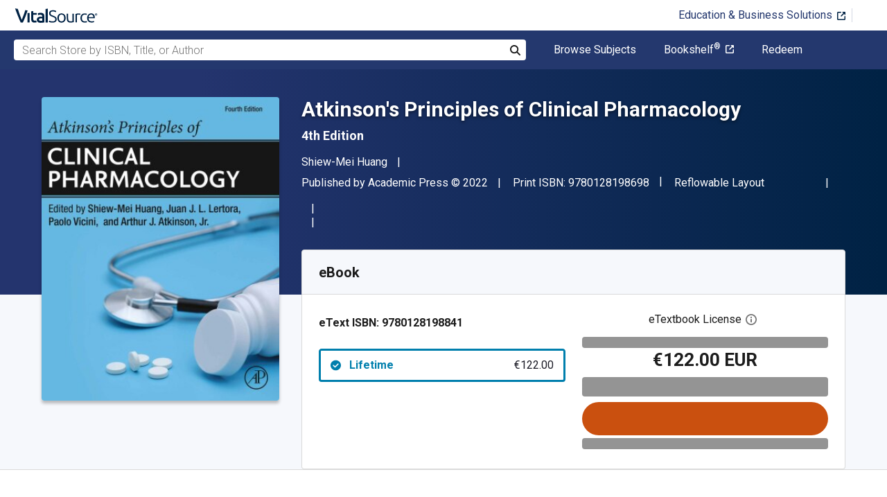

--- FILE ---
content_type: text/css
request_url: https://www.vitalsource.com/assets/application-ad2257101f834db1d47bd7c3e4fbaaedeaf82270917b6ecb64dbb56d0c366c47.css
body_size: 54636
content:
:root{--blue: #007bff;--indigo: #6610f2;--purple: #6f42c1;--pink: #e83e8c;--red: #dc3545;--orange: #fd7e14;--yellow: #ffc107;--green: #28a745;--teal: #20c997;--cyan: #17a2b8;--white: #fff;--gray: #6c757d;--gray-dark: #343a40;--primary: #007bff;--secondary: #6c757d;--success: #28a745;--info: #17a2b8;--warning: #ffc107;--danger: #dc3545;--light: #f8f9fa;--dark: #343a40;--breakpoint-xs: 0;--breakpoint-sm: 576px;--breakpoint-md: 768px;--breakpoint-lg: 992px;--breakpoint-xl: 1200px;--font-family-sans-serif: -apple-system, BlinkMacSystemFont, "Segoe UI", Roboto, "Helvetica Neue", Arial, "Noto Sans", sans-serif, "Apple Color Emoji", "Segoe UI Emoji", "Segoe UI Symbol", "Noto Color Emoji";--font-family-monospace: SFMono-Regular, Menlo, Monaco, Consolas, "Liberation Mono", "Courier New", monospace}*,*::before,*::after{box-sizing:border-box}html{font-family:sans-serif;line-height:1.15;-webkit-text-size-adjust:100%;-webkit-tap-highlight-color:rgba(0,0,0,0)}article,aside,figcaption,figure,footer,header,hgroup,main,nav,section{display:block}body{margin:0;font-family:-apple-system, BlinkMacSystemFont, "Segoe UI", Roboto, "Helvetica Neue", Arial, "Noto Sans", sans-serif, "Apple Color Emoji", "Segoe UI Emoji", "Segoe UI Symbol", "Noto Color Emoji";font-size:1rem;font-weight:400;line-height:1.6;color:#212529;text-align:left;background-color:#fff}[tabindex="-1"]:focus:not(:focus-visible){outline:0 !important}hr{box-sizing:content-box;height:0;overflow:visible}h1,h2,h3,h4,h5,h6{margin-top:0;margin-bottom:0.5rem}p{margin-top:0;margin-bottom:1rem}abbr[title],abbr[data-original-title]{text-decoration:underline;-webkit-text-decoration:underline dotted;text-decoration:underline dotted;cursor:help;border-bottom:0;-webkit-text-decoration-skip-ink:none;text-decoration-skip-ink:none}address{margin-bottom:1rem;font-style:normal;line-height:inherit}ol,ul,dl{margin-top:0;margin-bottom:1rem}ol ol,ul ul,ol ul,ul ol{margin-bottom:0}dt{font-weight:700}dd{margin-bottom:.5rem;margin-left:0}blockquote{margin:0 0 1rem}b,strong{font-weight:bolder}small{font-size:80%}sub,sup{position:relative;font-size:75%;line-height:0;vertical-align:baseline}sub{bottom:-.25em}sup{top:-.5em}a{color:#425ba1;text-decoration:none;background-color:transparent}a:hover{color:#334a88;text-decoration:underline}a:not([href]){color:inherit;text-decoration:none}a:not([href]):hover{color:inherit;text-decoration:none}pre,code,kbd,samp{font-family:SFMono-Regular, Menlo, Monaco, Consolas, "Liberation Mono", "Courier New", monospace;font-size:1em}pre{margin-top:0;margin-bottom:1rem;overflow:auto}figure{margin:0 0 1rem}img{vertical-align:middle;border-style:none}svg{overflow:hidden;vertical-align:middle}table{border-collapse:collapse}caption{padding-top:0.75rem;padding-bottom:0.75rem;color:#6c757d;text-align:left;caption-side:bottom}th{text-align:inherit}label{display:inline-block;margin-bottom:0.5rem}button{border-radius:0}button:focus{outline:1px dotted;outline:5px auto -webkit-focus-ring-color}input,button,select,optgroup,textarea{margin:0;font-family:inherit;font-size:inherit;line-height:inherit}button,input{overflow:visible}button,select{text-transform:none}select{word-wrap:normal}button,[type="button"],[type="reset"],[type="submit"]{-webkit-appearance:button}button:not(:disabled),[type="button"]:not(:disabled),[type="reset"]:not(:disabled),[type="submit"]:not(:disabled){cursor:pointer}button::-moz-focus-inner,[type="button"]::-moz-focus-inner,[type="reset"]::-moz-focus-inner,[type="submit"]::-moz-focus-inner{padding:0;border-style:none}input[type="radio"],input[type="checkbox"]{box-sizing:border-box;padding:0}input[type="date"],input[type="time"],input[type="datetime-local"],input[type="month"]{-webkit-appearance:listbox}textarea{overflow:auto;resize:vertical}fieldset{min-width:0;padding:0;margin:0;border:0}legend{display:block;width:100%;max-width:100%;padding:0;margin-bottom:.5rem;font-size:1.5rem;line-height:inherit;color:inherit;white-space:normal}progress{vertical-align:baseline}[type="number"]::-webkit-inner-spin-button,[type="number"]::-webkit-outer-spin-button{height:auto}[type="search"]{outline-offset:-2px;-webkit-appearance:none}[type="search"]::-webkit-search-decoration{-webkit-appearance:none}::-webkit-file-upload-button{font:inherit;-webkit-appearance:button}output{display:inline-block}summary{display:list-item;cursor:pointer}template{display:none}[hidden]{display:none !important}h1,h2,h3,h4,h5,h6,.h1,.h2,.h3,.h4,.h5,.h6{margin-bottom:0.5rem;font-weight:500;line-height:1.2}h1,.h1{font-size:2.5rem}h2,.h2{font-size:2rem}h3,.h3{font-size:1.75rem}h4,.h4{font-size:1.5rem}h5,.h5{font-size:1.25rem}h6,.h6{font-size:1rem}.lead{font-size:1.25rem;font-weight:300}.display-1{font-size:6rem;font-weight:300;line-height:1.2}.display-2{font-size:5.5rem;font-weight:300;line-height:1.2}.display-3{font-size:4.5rem;font-weight:300;line-height:1.2}.display-4{font-size:3.5rem;font-weight:300;line-height:1.2}hr{margin-top:1rem;margin-bottom:1rem;border:0;border-top:1px solid rgba(0,0,0,0.1)}small,.small{font-size:80%;font-weight:400}mark,.mark{padding:0.2em;background-color:#fcf8e3}.list-unstyled{padding-left:0;list-style:none}.list-inline{padding-left:0;list-style:none}.list-inline-item{display:inline-block}.list-inline-item:not(:last-child){margin-right:0.5rem}.initialism{font-size:90%;text-transform:uppercase}.blockquote{margin-bottom:1rem;font-size:1.25rem}.blockquote-footer{display:block;font-size:80%;color:#6c757d}.blockquote-footer::before{content:"\2014\00A0"}.img-fluid{max-width:100%;height:auto}.img-thumbnail{padding:0.25rem;background-color:#fff;border:1px solid #dee2e6;border-radius:0.25rem;max-width:100%;height:auto}.figure{display:inline-block}.figure-img{margin-bottom:0.5rem;line-height:1}.figure-caption{font-size:90%;color:#6c757d}code{font-size:87.5%;color:#e83e8c;word-wrap:break-word}a>code{color:inherit}kbd{padding:0.2rem 0.4rem;font-size:87.5%;color:#fff;background-color:#212529;border-radius:0.2rem}kbd kbd{padding:0;font-size:100%;font-weight:700}pre{display:block;font-size:87.5%;color:#212529}pre code{font-size:inherit;color:inherit;word-break:normal}.pre-scrollable{max-height:340px;overflow-y:scroll}.container{width:100%;padding-right:10px;padding-left:10px;margin-right:auto;margin-left:auto}@media (min-width: 576px){.container{max-width:540px}}@media (min-width: 768px){.container{max-width:720px}}@media (min-width: 992px){.container{max-width:960px}}@media (min-width: 1200px){.container{max-width:1140px}}.container-fluid,.container-xl,.container-lg,.container-md,.container-sm{width:100%;padding-right:10px;padding-left:10px;margin-right:auto;margin-left:auto}@media (min-width: 576px){.container-sm,.container{max-width:540px}}@media (min-width: 768px){.container-md,.container-sm,.container{max-width:720px}}@media (min-width: 992px){.container-lg,.container-md,.container-sm,.container{max-width:960px}}@media (min-width: 1200px){.container-xl,.container-lg,.container-md,.container-sm,.container{max-width:1140px}}.row{display:flex;flex-wrap:wrap;margin-right:-10px;margin-left:-10px}.no-gutters{margin-right:0;margin-left:0}.no-gutters>.col,.no-gutters>[class*="col-"]{padding-right:0;padding-left:0}.col-xl,.col-xl-auto,.col-xl-12,.col-xl-11,.col-xl-10,.col-xl-9,.col-xl-8,.col-xl-7,.col-xl-6,.col-xl-5,.col-xl-4,.col-xl-3,.col-xl-2,.col-xl-1,.col-lg,.col-lg-auto,.col-lg-12,.col-lg-11,.col-lg-10,.col-lg-9,.col-lg-8,.col-lg-7,.col-lg-6,.col-lg-5,.col-lg-4,.col-lg-3,.col-lg-2,.col-lg-1,.col-md,.col-md-auto,.col-md-12,.col-md-11,.col-md-10,.col-md-9,.col-md-8,.col-md-7,.col-md-6,.col-md-5,.col-md-4,.col-md-3,.col-md-2,.col-md-1,.col-sm,.col-sm-auto,.col-sm-12,.col-sm-11,.col-sm-10,.col-sm-9,.col-sm-8,.col-sm-7,.col-sm-6,.col-sm-5,.col-sm-4,.col-sm-3,.col-sm-2,.col-sm-1,.col,.col-auto,.col-12,.col-11,.col-10,.col-9,.col-8,.col-7,.col-6,.col-5,.col-4,.col-3,.col-2,.col-1{position:relative;width:100%;padding-right:10px;padding-left:10px}.col{flex-basis:0;flex-grow:1;max-width:100%}.row-cols-1>*{flex:0 0 100%;max-width:100%}.row-cols-2>*{flex:0 0 50%;max-width:50%}.row-cols-3>*{flex:0 0 33.3333333333%;max-width:33.3333333333%}.row-cols-4>*{flex:0 0 25%;max-width:25%}.row-cols-5>*{flex:0 0 20%;max-width:20%}.row-cols-6>*{flex:0 0 16.6666666667%;max-width:16.6666666667%}.col-auto{flex:0 0 auto;width:auto;max-width:100%}.col-1{flex:0 0 8.3333333333%;max-width:8.3333333333%}.col-2{flex:0 0 16.6666666667%;max-width:16.6666666667%}.col-3{flex:0 0 25%;max-width:25%}.col-4{flex:0 0 33.3333333333%;max-width:33.3333333333%}.col-5{flex:0 0 41.6666666667%;max-width:41.6666666667%}.col-6{flex:0 0 50%;max-width:50%}.col-7{flex:0 0 58.3333333333%;max-width:58.3333333333%}.col-8{flex:0 0 66.6666666667%;max-width:66.6666666667%}.col-9{flex:0 0 75%;max-width:75%}.col-10{flex:0 0 83.3333333333%;max-width:83.3333333333%}.col-11{flex:0 0 91.6666666667%;max-width:91.6666666667%}.col-12{flex:0 0 100%;max-width:100%}.order-first{order:-1}.order-last{order:13}.order-0{order:0}.order-1{order:1}.order-2{order:2}.order-3{order:3}.order-4{order:4}.order-5{order:5}.order-6{order:6}.order-7{order:7}.order-8{order:8}.order-9{order:9}.order-10{order:10}.order-11{order:11}.order-12{order:12}.offset-1{margin-left:8.3333333333%}.offset-2{margin-left:16.6666666667%}.offset-3{margin-left:25%}.offset-4{margin-left:33.3333333333%}.offset-5{margin-left:41.6666666667%}.offset-6{margin-left:50%}.offset-7{margin-left:58.3333333333%}.offset-8{margin-left:66.6666666667%}.offset-9{margin-left:75%}.offset-10{margin-left:83.3333333333%}.offset-11{margin-left:91.6666666667%}@media (min-width: 576px){.col-sm{flex-basis:0;flex-grow:1;max-width:100%}.row-cols-sm-1>*{flex:0 0 100%;max-width:100%}.row-cols-sm-2>*{flex:0 0 50%;max-width:50%}.row-cols-sm-3>*{flex:0 0 33.3333333333%;max-width:33.3333333333%}.row-cols-sm-4>*{flex:0 0 25%;max-width:25%}.row-cols-sm-5>*{flex:0 0 20%;max-width:20%}.row-cols-sm-6>*{flex:0 0 16.6666666667%;max-width:16.6666666667%}.col-sm-auto{flex:0 0 auto;width:auto;max-width:100%}.col-sm-1{flex:0 0 8.3333333333%;max-width:8.3333333333%}.col-sm-2{flex:0 0 16.6666666667%;max-width:16.6666666667%}.col-sm-3{flex:0 0 25%;max-width:25%}.col-sm-4{flex:0 0 33.3333333333%;max-width:33.3333333333%}.col-sm-5{flex:0 0 41.6666666667%;max-width:41.6666666667%}.col-sm-6{flex:0 0 50%;max-width:50%}.col-sm-7{flex:0 0 58.3333333333%;max-width:58.3333333333%}.col-sm-8{flex:0 0 66.6666666667%;max-width:66.6666666667%}.col-sm-9{flex:0 0 75%;max-width:75%}.col-sm-10{flex:0 0 83.3333333333%;max-width:83.3333333333%}.col-sm-11{flex:0 0 91.6666666667%;max-width:91.6666666667%}.col-sm-12{flex:0 0 100%;max-width:100%}.order-sm-first{order:-1}.order-sm-last{order:13}.order-sm-0{order:0}.order-sm-1{order:1}.order-sm-2{order:2}.order-sm-3{order:3}.order-sm-4{order:4}.order-sm-5{order:5}.order-sm-6{order:6}.order-sm-7{order:7}.order-sm-8{order:8}.order-sm-9{order:9}.order-sm-10{order:10}.order-sm-11{order:11}.order-sm-12{order:12}.offset-sm-0{margin-left:0}.offset-sm-1{margin-left:8.3333333333%}.offset-sm-2{margin-left:16.6666666667%}.offset-sm-3{margin-left:25%}.offset-sm-4{margin-left:33.3333333333%}.offset-sm-5{margin-left:41.6666666667%}.offset-sm-6{margin-left:50%}.offset-sm-7{margin-left:58.3333333333%}.offset-sm-8{margin-left:66.6666666667%}.offset-sm-9{margin-left:75%}.offset-sm-10{margin-left:83.3333333333%}.offset-sm-11{margin-left:91.6666666667%}}@media (min-width: 768px){.col-md{flex-basis:0;flex-grow:1;max-width:100%}.row-cols-md-1>*{flex:0 0 100%;max-width:100%}.row-cols-md-2>*{flex:0 0 50%;max-width:50%}.row-cols-md-3>*{flex:0 0 33.3333333333%;max-width:33.3333333333%}.row-cols-md-4>*{flex:0 0 25%;max-width:25%}.row-cols-md-5>*{flex:0 0 20%;max-width:20%}.row-cols-md-6>*{flex:0 0 16.6666666667%;max-width:16.6666666667%}.col-md-auto{flex:0 0 auto;width:auto;max-width:100%}.col-md-1{flex:0 0 8.3333333333%;max-width:8.3333333333%}.col-md-2{flex:0 0 16.6666666667%;max-width:16.6666666667%}.col-md-3{flex:0 0 25%;max-width:25%}.col-md-4{flex:0 0 33.3333333333%;max-width:33.3333333333%}.col-md-5{flex:0 0 41.6666666667%;max-width:41.6666666667%}.col-md-6{flex:0 0 50%;max-width:50%}.col-md-7{flex:0 0 58.3333333333%;max-width:58.3333333333%}.col-md-8{flex:0 0 66.6666666667%;max-width:66.6666666667%}.col-md-9{flex:0 0 75%;max-width:75%}.col-md-10{flex:0 0 83.3333333333%;max-width:83.3333333333%}.col-md-11{flex:0 0 91.6666666667%;max-width:91.6666666667%}.col-md-12{flex:0 0 100%;max-width:100%}.order-md-first{order:-1}.order-md-last{order:13}.order-md-0{order:0}.order-md-1{order:1}.order-md-2{order:2}.order-md-3{order:3}.order-md-4{order:4}.order-md-5{order:5}.order-md-6{order:6}.order-md-7{order:7}.order-md-8{order:8}.order-md-9{order:9}.order-md-10{order:10}.order-md-11{order:11}.order-md-12{order:12}.offset-md-0{margin-left:0}.offset-md-1{margin-left:8.3333333333%}.offset-md-2{margin-left:16.6666666667%}.offset-md-3{margin-left:25%}.offset-md-4{margin-left:33.3333333333%}.offset-md-5{margin-left:41.6666666667%}.offset-md-6{margin-left:50%}.offset-md-7{margin-left:58.3333333333%}.offset-md-8{margin-left:66.6666666667%}.offset-md-9{margin-left:75%}.offset-md-10{margin-left:83.3333333333%}.offset-md-11{margin-left:91.6666666667%}}@media (min-width: 992px){.col-lg{flex-basis:0;flex-grow:1;max-width:100%}.row-cols-lg-1>*{flex:0 0 100%;max-width:100%}.row-cols-lg-2>*{flex:0 0 50%;max-width:50%}.row-cols-lg-3>*{flex:0 0 33.3333333333%;max-width:33.3333333333%}.row-cols-lg-4>*{flex:0 0 25%;max-width:25%}.row-cols-lg-5>*{flex:0 0 20%;max-width:20%}.row-cols-lg-6>*{flex:0 0 16.6666666667%;max-width:16.6666666667%}.col-lg-auto{flex:0 0 auto;width:auto;max-width:100%}.col-lg-1{flex:0 0 8.3333333333%;max-width:8.3333333333%}.col-lg-2{flex:0 0 16.6666666667%;max-width:16.6666666667%}.col-lg-3{flex:0 0 25%;max-width:25%}.col-lg-4{flex:0 0 33.3333333333%;max-width:33.3333333333%}.col-lg-5{flex:0 0 41.6666666667%;max-width:41.6666666667%}.col-lg-6{flex:0 0 50%;max-width:50%}.col-lg-7{flex:0 0 58.3333333333%;max-width:58.3333333333%}.col-lg-8{flex:0 0 66.6666666667%;max-width:66.6666666667%}.col-lg-9{flex:0 0 75%;max-width:75%}.col-lg-10{flex:0 0 83.3333333333%;max-width:83.3333333333%}.col-lg-11{flex:0 0 91.6666666667%;max-width:91.6666666667%}.col-lg-12{flex:0 0 100%;max-width:100%}.order-lg-first{order:-1}.order-lg-last{order:13}.order-lg-0{order:0}.order-lg-1{order:1}.order-lg-2{order:2}.order-lg-3{order:3}.order-lg-4{order:4}.order-lg-5{order:5}.order-lg-6{order:6}.order-lg-7{order:7}.order-lg-8{order:8}.order-lg-9{order:9}.order-lg-10{order:10}.order-lg-11{order:11}.order-lg-12{order:12}.offset-lg-0{margin-left:0}.offset-lg-1{margin-left:8.3333333333%}.offset-lg-2{margin-left:16.6666666667%}.offset-lg-3{margin-left:25%}.offset-lg-4{margin-left:33.3333333333%}.offset-lg-5{margin-left:41.6666666667%}.offset-lg-6{margin-left:50%}.offset-lg-7{margin-left:58.3333333333%}.offset-lg-8{margin-left:66.6666666667%}.offset-lg-9{margin-left:75%}.offset-lg-10{margin-left:83.3333333333%}.offset-lg-11{margin-left:91.6666666667%}}@media (min-width: 1200px){.col-xl{flex-basis:0;flex-grow:1;max-width:100%}.row-cols-xl-1>*{flex:0 0 100%;max-width:100%}.row-cols-xl-2>*{flex:0 0 50%;max-width:50%}.row-cols-xl-3>*{flex:0 0 33.3333333333%;max-width:33.3333333333%}.row-cols-xl-4>*{flex:0 0 25%;max-width:25%}.row-cols-xl-5>*{flex:0 0 20%;max-width:20%}.row-cols-xl-6>*{flex:0 0 16.6666666667%;max-width:16.6666666667%}.col-xl-auto{flex:0 0 auto;width:auto;max-width:100%}.col-xl-1{flex:0 0 8.3333333333%;max-width:8.3333333333%}.col-xl-2{flex:0 0 16.6666666667%;max-width:16.6666666667%}.col-xl-3{flex:0 0 25%;max-width:25%}.col-xl-4{flex:0 0 33.3333333333%;max-width:33.3333333333%}.col-xl-5{flex:0 0 41.6666666667%;max-width:41.6666666667%}.col-xl-6{flex:0 0 50%;max-width:50%}.col-xl-7{flex:0 0 58.3333333333%;max-width:58.3333333333%}.col-xl-8{flex:0 0 66.6666666667%;max-width:66.6666666667%}.col-xl-9{flex:0 0 75%;max-width:75%}.col-xl-10{flex:0 0 83.3333333333%;max-width:83.3333333333%}.col-xl-11{flex:0 0 91.6666666667%;max-width:91.6666666667%}.col-xl-12{flex:0 0 100%;max-width:100%}.order-xl-first{order:-1}.order-xl-last{order:13}.order-xl-0{order:0}.order-xl-1{order:1}.order-xl-2{order:2}.order-xl-3{order:3}.order-xl-4{order:4}.order-xl-5{order:5}.order-xl-6{order:6}.order-xl-7{order:7}.order-xl-8{order:8}.order-xl-9{order:9}.order-xl-10{order:10}.order-xl-11{order:11}.order-xl-12{order:12}.offset-xl-0{margin-left:0}.offset-xl-1{margin-left:8.3333333333%}.offset-xl-2{margin-left:16.6666666667%}.offset-xl-3{margin-left:25%}.offset-xl-4{margin-left:33.3333333333%}.offset-xl-5{margin-left:41.6666666667%}.offset-xl-6{margin-left:50%}.offset-xl-7{margin-left:58.3333333333%}.offset-xl-8{margin-left:66.6666666667%}.offset-xl-9{margin-left:75%}.offset-xl-10{margin-left:83.3333333333%}.offset-xl-11{margin-left:91.6666666667%}}.table{width:100%;margin-bottom:1rem;color:#212529}.table th,.table td{padding:0.75rem;vertical-align:top;border-top:1px solid #dee2e6}.table thead th{vertical-align:bottom;border-bottom:2px solid #dee2e6}.table tbody+tbody{border-top:2px solid #dee2e6}.table-sm th,.table-sm td{padding:0.3rem}.table-bordered{border:1px solid #dee2e6}.table-bordered th,.table-bordered td{border:1px solid #dee2e6}.table-bordered thead th,.table-bordered thead td{border-bottom-width:2px}.table-borderless th,.table-borderless td,.table-borderless thead th,.table-borderless tbody+tbody{border:0}.table-striped tbody tr:nth-of-type(odd){background-color:rgba(0,0,0,0.05)}.table-hover tbody tr:hover{color:#212529;background-color:rgba(0,0,0,0.075)}.table-primary,.table-primary>th,.table-primary>td{background-color:#b8daff}.table-primary th,.table-primary td,.table-primary thead th,.table-primary tbody+tbody{border-color:#7abaff}.table-hover .table-primary:hover{background-color:#9fcdff}.table-hover .table-primary:hover>td,.table-hover .table-primary:hover>th{background-color:#9fcdff}.table-secondary,.table-secondary>th,.table-secondary>td{background-color:#d6d8db}.table-secondary th,.table-secondary td,.table-secondary thead th,.table-secondary tbody+tbody{border-color:#b3b7bb}.table-hover .table-secondary:hover{background-color:#c8cbcf}.table-hover .table-secondary:hover>td,.table-hover .table-secondary:hover>th{background-color:#c8cbcf}.table-success,.table-success>th,.table-success>td{background-color:#c3e6cb}.table-success th,.table-success td,.table-success thead th,.table-success tbody+tbody{border-color:#8fd19e}.table-hover .table-success:hover{background-color:#b1dfbb}.table-hover .table-success:hover>td,.table-hover .table-success:hover>th{background-color:#b1dfbb}.table-info,.table-info>th,.table-info>td{background-color:#bee5eb}.table-info th,.table-info td,.table-info thead th,.table-info tbody+tbody{border-color:#86cfda}.table-hover .table-info:hover{background-color:#abdde5}.table-hover .table-info:hover>td,.table-hover .table-info:hover>th{background-color:#abdde5}.table-warning,.table-warning>th,.table-warning>td{background-color:#ffeeba}.table-warning th,.table-warning td,.table-warning thead th,.table-warning tbody+tbody{border-color:#ffdf7e}.table-hover .table-warning:hover{background-color:#ffe8a1}.table-hover .table-warning:hover>td,.table-hover .table-warning:hover>th{background-color:#ffe8a1}.table-danger,.table-danger>th,.table-danger>td{background-color:#f5c6cb}.table-danger th,.table-danger td,.table-danger thead th,.table-danger tbody+tbody{border-color:#ed969e}.table-hover .table-danger:hover{background-color:#f1b0b7}.table-hover .table-danger:hover>td,.table-hover .table-danger:hover>th{background-color:#f1b0b7}.table-light,.table-light>th,.table-light>td{background-color:#fdfdfe}.table-light th,.table-light td,.table-light thead th,.table-light tbody+tbody{border-color:#fbfcfc}.table-hover .table-light:hover{background-color:#ececf6}.table-hover .table-light:hover>td,.table-hover .table-light:hover>th{background-color:#ececf6}.table-dark,.table-dark>th,.table-dark>td{background-color:#c6c8ca}.table-dark th,.table-dark td,.table-dark thead th,.table-dark tbody+tbody{border-color:#95999c}.table-hover .table-dark:hover{background-color:#b9bbbe}.table-hover .table-dark:hover>td,.table-hover .table-dark:hover>th{background-color:#b9bbbe}.table-active,.table-active>th,.table-active>td{background-color:rgba(0,0,0,0.075)}.table-hover .table-active:hover{background-color:rgba(0,0,0,0.075)}.table-hover .table-active:hover>td,.table-hover .table-active:hover>th{background-color:rgba(0,0,0,0.075)}.table .thead-dark th{color:#fff;background-color:#343a40;border-color:#454d55}.table .thead-light th{color:#495057;background-color:#e9ecef;border-color:#dee2e6}.table-dark{color:#fff;background-color:#343a40}.table-dark th,.table-dark td,.table-dark thead th{border-color:#454d55}.table-dark.table-bordered{border:0}.table-dark.table-striped tbody tr:nth-of-type(odd){background-color:rgba(255,255,255,0.05)}.table-dark.table-hover tbody tr:hover{color:#fff;background-color:rgba(255,255,255,0.075)}@media (max-width: 575.98px){.table-responsive-sm{display:block;width:100%;overflow-x:auto;-webkit-overflow-scrolling:touch}.table-responsive-sm>.table-bordered{border:0}}@media (max-width: 767.98px){.table-responsive-md{display:block;width:100%;overflow-x:auto;-webkit-overflow-scrolling:touch}.table-responsive-md>.table-bordered{border:0}}@media (max-width: 991.98px){.table-responsive-lg{display:block;width:100%;overflow-x:auto;-webkit-overflow-scrolling:touch}.table-responsive-lg>.table-bordered{border:0}}@media (max-width: 1199.98px){.table-responsive-xl{display:block;width:100%;overflow-x:auto;-webkit-overflow-scrolling:touch}.table-responsive-xl>.table-bordered{border:0}}.table-responsive{display:block;width:100%;overflow-x:auto;-webkit-overflow-scrolling:touch}.table-responsive>.table-bordered{border:0}.form-control{display:block;width:100%;height:calc(1.6em + 0.75rem + 2px);padding:0.375rem 0.75rem;font-size:1rem;font-weight:400;line-height:1.6;color:#434343;background-color:#fff;background-clip:padding-box;border:1px solid #ced4da;border-radius:2px;transition:border-color 0.15s ease-in-out, box-shadow 0.15s ease-in-out}@media (prefers-reduced-motion: reduce){.form-control{transition:none}}.form-control::-ms-expand{background-color:transparent;border:0}.form-control:-moz-focusring{color:transparent;text-shadow:0 0 0 #434343}.form-control:focus{color:#434343;background-color:#fff;border-color:#80bdff;outline:0;box-shadow:0 0 0 0.2rem rgba(0,123,255,0.25)}.form-control::-moz-placeholder{color:#6c757d;opacity:1}.form-control::placeholder{color:#6c757d;opacity:1}.form-control:disabled,.form-control[readonly]{background-color:#e9ecef;opacity:1}select.form-control:focus::-ms-value{color:#434343;background-color:#fff}.form-control-file,.form-control-range{display:block;width:100%}.col-form-label{padding-top:calc(0.375rem + 1px);padding-bottom:calc(0.375rem + 1px);margin-bottom:0;font-size:inherit;line-height:1.6}.col-form-label-lg{padding-top:calc(0.5rem + 1px);padding-bottom:calc(0.5rem + 1px);font-size:1.25rem;line-height:1.5}.col-form-label-sm{padding-top:calc(0.25rem + 1px);padding-bottom:calc(0.25rem + 1px);font-size:0.875rem;line-height:1.5}.form-control-plaintext{display:block;width:100%;padding:0.375rem 0;margin-bottom:0;font-size:1rem;line-height:1.6;color:#212529;background-color:transparent;border:solid transparent;border-width:1px 0}.form-control-plaintext.form-control-sm,.form-control-plaintext.form-control-lg{padding-right:0;padding-left:0}.form-control-sm{height:calc(1.5em + 0.5rem + 2px);padding:0.25rem 0.5rem;font-size:0.875rem;line-height:1.5;border-radius:0.2rem}.form-control-lg{height:calc(1.5em + 1rem + 2px);padding:0.5rem 1rem;font-size:1.25rem;line-height:1.5;border-radius:0.3rem}select.form-control[size],select.form-control[multiple]{height:auto}textarea.form-control{height:auto}.form-group{margin-bottom:1rem}.form-text{display:block;margin-top:0.25rem}.form-row{display:flex;flex-wrap:wrap;margin-right:-5px;margin-left:-5px}.form-row>.col,.form-row>[class*="col-"]{padding-right:5px;padding-left:5px}.form-check{position:relative;display:block;padding-left:1.25rem}.form-check-input{position:absolute;margin-top:0.3rem;margin-left:-1.25rem}.form-check-input[disabled]~.form-check-label,.form-check-input:disabled~.form-check-label{color:#6c757d}.form-check-label{margin-bottom:0}.form-check-inline{display:inline-flex;align-items:center;padding-left:0;margin-right:0.75rem}.form-check-inline .form-check-input{position:static;margin-top:0;margin-right:0.3125rem;margin-left:0}.valid-feedback{display:none;width:100%;margin-top:0.25rem;font-size:80%;color:#28a745}.valid-tooltip{position:absolute;top:100%;z-index:5;display:none;max-width:100%;padding:0.25rem 0.5rem;margin-top:.1rem;font-size:0.875rem;line-height:1.6;color:#fff;background-color:rgba(40,167,69,0.9);border-radius:0.25rem}.was-validated :valid~.valid-feedback,.was-validated :valid~.valid-tooltip,.is-valid~.valid-feedback,.is-valid~.valid-tooltip{display:block}.was-validated .form-control:valid,.form-control.is-valid{border-color:#28a745;padding-right:calc(1.6em + 0.75rem);background-image:url("data:image/svg+xml,%3csvg xmlns='http://www.w3.org/2000/svg' width='8' height='8' viewBox='0 0 8 8'%3e%3cpath fill='%2328a745' d='M2.3 6.73L.6 4.53c-.4-1.04.46-1.4 1.1-.8l1.1 1.4 3.4-3.8c.6-.63 1.6-.27 1.2.7l-4 4.6c-.43.5-.8.4-1.1.1z'/%3e%3c/svg%3e");background-repeat:no-repeat;background-position:right calc(0.4em + 0.1875rem) center;background-size:calc(0.8em + 0.375rem) calc(0.8em + 0.375rem)}.was-validated .form-control:valid:focus,.form-control.is-valid:focus{border-color:#28a745;box-shadow:0 0 0 0.2rem rgba(40,167,69,0.25)}.was-validated textarea.form-control:valid,textarea.form-control.is-valid{padding-right:calc(1.6em + 0.75rem);background-position:top calc(0.4em + 0.1875rem) right calc(0.4em + 0.1875rem)}.was-validated .custom-select:valid,.custom-select.is-valid{border-color:#28a745;padding-right:calc(0.75em + 2.3125rem);background:url("data:image/svg+xml,%3csvg xmlns='http://www.w3.org/2000/svg' width='4' height='5' viewBox='0 0 4 5'%3e%3cpath fill='%23343a40' d='M2 0L0 2h4zm0 5L0 3h4z'/%3e%3c/svg%3e") no-repeat right 0.75rem center/8px 10px,url("data:image/svg+xml,%3csvg xmlns='http://www.w3.org/2000/svg' width='8' height='8' viewBox='0 0 8 8'%3e%3cpath fill='%2328a745' d='M2.3 6.73L.6 4.53c-.4-1.04.46-1.4 1.1-.8l1.1 1.4 3.4-3.8c.6-.63 1.6-.27 1.2.7l-4 4.6c-.43.5-.8.4-1.1.1z'/%3e%3c/svg%3e") #fff no-repeat center right 1.75rem/calc(0.8em + 0.375rem) calc(0.8em + 0.375rem)}.was-validated .custom-select:valid:focus,.custom-select.is-valid:focus{border-color:#28a745;box-shadow:0 0 0 0.2rem rgba(40,167,69,0.25)}.was-validated .form-check-input:valid~.form-check-label,.form-check-input.is-valid~.form-check-label{color:#28a745}.was-validated .form-check-input:valid~.valid-feedback,.was-validated .form-check-input:valid~.valid-tooltip,.form-check-input.is-valid~.valid-feedback,.form-check-input.is-valid~.valid-tooltip{display:block}.was-validated .custom-control-input:valid~.custom-control-label,.custom-control-input.is-valid~.custom-control-label{color:#28a745}.was-validated .custom-control-input:valid~.custom-control-label::before,.custom-control-input.is-valid~.custom-control-label::before{border-color:#28a745}.was-validated .custom-control-input:valid:checked~.custom-control-label::before,.custom-control-input.is-valid:checked~.custom-control-label::before{border-color:#34ce57;background-color:#34ce57}.was-validated .custom-control-input:valid:focus~.custom-control-label::before,.custom-control-input.is-valid:focus~.custom-control-label::before{box-shadow:0 0 0 0.2rem rgba(40,167,69,0.25)}.was-validated .custom-control-input:valid:focus:not(:checked)~.custom-control-label::before,.custom-control-input.is-valid:focus:not(:checked)~.custom-control-label::before{border-color:#28a745}.was-validated .custom-file-input:valid~.custom-file-label,.custom-file-input.is-valid~.custom-file-label{border-color:#28a745}.was-validated .custom-file-input:valid:focus~.custom-file-label,.custom-file-input.is-valid:focus~.custom-file-label{border-color:#28a745;box-shadow:0 0 0 0.2rem rgba(40,167,69,0.25)}.invalid-feedback{display:none;width:100%;margin-top:0.25rem;font-size:80%;color:#dc3545}.invalid-tooltip{position:absolute;top:100%;z-index:5;display:none;max-width:100%;padding:0.25rem 0.5rem;margin-top:.1rem;font-size:0.875rem;line-height:1.6;color:#fff;background-color:rgba(220,53,69,0.9);border-radius:0.25rem}.was-validated :invalid~.invalid-feedback,.was-validated :invalid~.invalid-tooltip,.is-invalid~.invalid-feedback,.is-invalid~.invalid-tooltip{display:block}.was-validated .form-control:invalid,.form-control.is-invalid{border-color:#dc3545;padding-right:calc(1.6em + 0.75rem);background-image:url("data:image/svg+xml,%3csvg xmlns='http://www.w3.org/2000/svg' width='12' height='12' fill='none' stroke='%23dc3545' viewBox='0 0 12 12'%3e%3ccircle cx='6' cy='6' r='4.5'/%3e%3cpath stroke-linejoin='round' d='M5.8 3.6h.4L6 6.5z'/%3e%3ccircle cx='6' cy='8.2' r='.6' fill='%23dc3545' stroke='none'/%3e%3c/svg%3e");background-repeat:no-repeat;background-position:right calc(0.4em + 0.1875rem) center;background-size:calc(0.8em + 0.375rem) calc(0.8em + 0.375rem)}.was-validated .form-control:invalid:focus,.form-control.is-invalid:focus{border-color:#dc3545;box-shadow:0 0 0 0.2rem rgba(220,53,69,0.25)}.was-validated textarea.form-control:invalid,textarea.form-control.is-invalid{padding-right:calc(1.6em + 0.75rem);background-position:top calc(0.4em + 0.1875rem) right calc(0.4em + 0.1875rem)}.was-validated .custom-select:invalid,.custom-select.is-invalid{border-color:#dc3545;padding-right:calc(0.75em + 2.3125rem);background:url("data:image/svg+xml,%3csvg xmlns='http://www.w3.org/2000/svg' width='4' height='5' viewBox='0 0 4 5'%3e%3cpath fill='%23343a40' d='M2 0L0 2h4zm0 5L0 3h4z'/%3e%3c/svg%3e") no-repeat right 0.75rem center/8px 10px,url("data:image/svg+xml,%3csvg xmlns='http://www.w3.org/2000/svg' width='12' height='12' fill='none' stroke='%23dc3545' viewBox='0 0 12 12'%3e%3ccircle cx='6' cy='6' r='4.5'/%3e%3cpath stroke-linejoin='round' d='M5.8 3.6h.4L6 6.5z'/%3e%3ccircle cx='6' cy='8.2' r='.6' fill='%23dc3545' stroke='none'/%3e%3c/svg%3e") #fff no-repeat center right 1.75rem/calc(0.8em + 0.375rem) calc(0.8em + 0.375rem)}.was-validated .custom-select:invalid:focus,.custom-select.is-invalid:focus{border-color:#dc3545;box-shadow:0 0 0 0.2rem rgba(220,53,69,0.25)}.was-validated .form-check-input:invalid~.form-check-label,.form-check-input.is-invalid~.form-check-label{color:#dc3545}.was-validated .form-check-input:invalid~.invalid-feedback,.was-validated .form-check-input:invalid~.invalid-tooltip,.form-check-input.is-invalid~.invalid-feedback,.form-check-input.is-invalid~.invalid-tooltip{display:block}.was-validated .custom-control-input:invalid~.custom-control-label,.custom-control-input.is-invalid~.custom-control-label{color:#dc3545}.was-validated .custom-control-input:invalid~.custom-control-label::before,.custom-control-input.is-invalid~.custom-control-label::before{border-color:#dc3545}.was-validated .custom-control-input:invalid:checked~.custom-control-label::before,.custom-control-input.is-invalid:checked~.custom-control-label::before{border-color:#e4606d;background-color:#e4606d}.was-validated .custom-control-input:invalid:focus~.custom-control-label::before,.custom-control-input.is-invalid:focus~.custom-control-label::before{box-shadow:0 0 0 0.2rem rgba(220,53,69,0.25)}.was-validated .custom-control-input:invalid:focus:not(:checked)~.custom-control-label::before,.custom-control-input.is-invalid:focus:not(:checked)~.custom-control-label::before{border-color:#dc3545}.was-validated .custom-file-input:invalid~.custom-file-label,.custom-file-input.is-invalid~.custom-file-label{border-color:#dc3545}.was-validated .custom-file-input:invalid:focus~.custom-file-label,.custom-file-input.is-invalid:focus~.custom-file-label{border-color:#dc3545;box-shadow:0 0 0 0.2rem rgba(220,53,69,0.25)}.form-inline{display:flex;flex-flow:row wrap;align-items:center}.form-inline .form-check{width:100%}@media (min-width: 576px){.form-inline label{display:flex;align-items:center;justify-content:center;margin-bottom:0}.form-inline .form-group{display:flex;flex:0 0 auto;flex-flow:row wrap;align-items:center;margin-bottom:0}.form-inline .form-control{display:inline-block;width:auto;vertical-align:middle}.form-inline .form-control-plaintext{display:inline-block}.form-inline .input-group,.form-inline .custom-select{width:auto}.form-inline .form-check{display:flex;align-items:center;justify-content:center;width:auto;padding-left:0}.form-inline .form-check-input{position:relative;flex-shrink:0;margin-top:0;margin-right:0.25rem;margin-left:0}.form-inline .custom-control{align-items:center;justify-content:center}.form-inline .custom-control-label{margin-bottom:0}}.btn{display:inline-block;font-weight:400;color:#212529;text-align:center;vertical-align:middle;cursor:pointer;-webkit-user-select:none;-moz-user-select:none;user-select:none;background-color:transparent;border:1px solid transparent;padding:0.375rem 0.75rem;font-size:1rem;line-height:1.6;border-radius:0.25rem;transition:color 0.15s ease-in-out, background-color 0.15s ease-in-out, border-color 0.15s ease-in-out, box-shadow 0.15s ease-in-out}@media (prefers-reduced-motion: reduce){.btn{transition:none}}.btn:hover{color:#212529;text-decoration:none}.btn:focus,.btn.focus{outline:0;box-shadow:0 0 0 0.2rem rgba(0,123,255,0.25)}.btn.disabled,.btn:disabled{opacity:0.65}a.btn.disabled,fieldset:disabled a.btn{pointer-events:none}.btn-primary{color:#fff;background-color:#007bff;border-color:#007bff}.btn-primary:hover{color:#fff;background-color:#0069d9;border-color:#0062cc}.btn-primary:focus,.btn-primary.focus{color:#fff;background-color:#0069d9;border-color:#0062cc;box-shadow:0 0 0 0.2rem rgba(38,143,255,0.5)}.btn-primary.disabled,.btn-primary:disabled{color:#fff;background-color:#007bff;border-color:#007bff}.btn-primary:not(:disabled):not(.disabled):active,.btn-primary.active:not(:disabled):not(.disabled),.show>.btn-primary.dropdown-toggle{color:#fff;background-color:#0062cc;border-color:#005cbf}.btn-primary:not(:disabled):not(.disabled):active:focus,.btn-primary.active:not(:disabled):not(.disabled):focus,.show>.btn-primary.dropdown-toggle:focus{box-shadow:0 0 0 0.2rem rgba(38,143,255,0.5)}.btn-secondary{color:#fff;background-color:#6c757d;border-color:#6c757d}.btn-secondary:hover{color:#fff;background-color:#5a6268;border-color:#545b62}.btn-secondary:focus,.btn-secondary.focus{color:#fff;background-color:#5a6268;border-color:#545b62;box-shadow:0 0 0 0.2rem rgba(130,138,145,0.5)}.btn-secondary.disabled,.btn-secondary:disabled{color:#fff;background-color:#6c757d;border-color:#6c757d}.btn-secondary:not(:disabled):not(.disabled):active,.btn-secondary.active:not(:disabled):not(.disabled),.show>.btn-secondary.dropdown-toggle{color:#fff;background-color:#545b62;border-color:#4e555b}.btn-secondary:not(:disabled):not(.disabled):active:focus,.btn-secondary.active:not(:disabled):not(.disabled):focus,.show>.btn-secondary.dropdown-toggle:focus{box-shadow:0 0 0 0.2rem rgba(130,138,145,0.5)}.btn-success{color:#fff;background-color:#28a745;border-color:#28a745}.btn-success:hover{color:#fff;background-color:#218838;border-color:#1e7e34}.btn-success:focus,.btn-success.focus{color:#fff;background-color:#218838;border-color:#1e7e34;box-shadow:0 0 0 0.2rem rgba(72,180,97,0.5)}.btn-success.disabled,.btn-success:disabled{color:#fff;background-color:#28a745;border-color:#28a745}.btn-success:not(:disabled):not(.disabled):active,.btn-success.active:not(:disabled):not(.disabled),.show>.btn-success.dropdown-toggle{color:#fff;background-color:#1e7e34;border-color:#1c7430}.btn-success:not(:disabled):not(.disabled):active:focus,.btn-success.active:not(:disabled):not(.disabled):focus,.show>.btn-success.dropdown-toggle:focus{box-shadow:0 0 0 0.2rem rgba(72,180,97,0.5)}.btn-info{color:#fff;background-color:#17a2b8;border-color:#17a2b8}.btn-info:hover{color:#fff;background-color:#138496;border-color:#117a8b}.btn-info:focus,.btn-info.focus{color:#fff;background-color:#138496;border-color:#117a8b;box-shadow:0 0 0 0.2rem rgba(58,176,195,0.5)}.btn-info.disabled,.btn-info:disabled{color:#fff;background-color:#17a2b8;border-color:#17a2b8}.btn-info:not(:disabled):not(.disabled):active,.btn-info.active:not(:disabled):not(.disabled),.show>.btn-info.dropdown-toggle{color:#fff;background-color:#117a8b;border-color:#10707f}.btn-info:not(:disabled):not(.disabled):active:focus,.btn-info.active:not(:disabled):not(.disabled):focus,.show>.btn-info.dropdown-toggle:focus{box-shadow:0 0 0 0.2rem rgba(58,176,195,0.5)}.btn-warning{color:#212529;background-color:#ffc107;border-color:#ffc107}.btn-warning:hover{color:#212529;background-color:#e0a800;border-color:#d39e00}.btn-warning:focus,.btn-warning.focus{color:#212529;background-color:#e0a800;border-color:#d39e00;box-shadow:0 0 0 0.2rem rgba(222,170,12,0.5)}.btn-warning.disabled,.btn-warning:disabled{color:#212529;background-color:#ffc107;border-color:#ffc107}.btn-warning:not(:disabled):not(.disabled):active,.btn-warning.active:not(:disabled):not(.disabled),.show>.btn-warning.dropdown-toggle{color:#212529;background-color:#d39e00;border-color:#c69500}.btn-warning:not(:disabled):not(.disabled):active:focus,.btn-warning.active:not(:disabled):not(.disabled):focus,.show>.btn-warning.dropdown-toggle:focus{box-shadow:0 0 0 0.2rem rgba(222,170,12,0.5)}.btn-danger{color:#fff;background-color:#dc3545;border-color:#dc3545}.btn-danger:hover{color:#fff;background-color:#c82333;border-color:#bd2130}.btn-danger:focus,.btn-danger.focus{color:#fff;background-color:#c82333;border-color:#bd2130;box-shadow:0 0 0 0.2rem rgba(225,83,97,0.5)}.btn-danger.disabled,.btn-danger:disabled{color:#fff;background-color:#dc3545;border-color:#dc3545}.btn-danger:not(:disabled):not(.disabled):active,.btn-danger.active:not(:disabled):not(.disabled),.show>.btn-danger.dropdown-toggle{color:#fff;background-color:#bd2130;border-color:#b21f2d}.btn-danger:not(:disabled):not(.disabled):active:focus,.btn-danger.active:not(:disabled):not(.disabled):focus,.show>.btn-danger.dropdown-toggle:focus{box-shadow:0 0 0 0.2rem rgba(225,83,97,0.5)}.btn-light{color:#212529;background-color:#f8f9fa;border-color:#f8f9fa}.btn-light:hover{color:#212529;background-color:#e2e6ea;border-color:#dae0e5}.btn-light:focus,.btn-light.focus{color:#212529;background-color:#e2e6ea;border-color:#dae0e5;box-shadow:0 0 0 0.2rem rgba(216,217,219,0.5)}.btn-light.disabled,.btn-light:disabled{color:#212529;background-color:#f8f9fa;border-color:#f8f9fa}.btn-light:not(:disabled):not(.disabled):active,.btn-light.active:not(:disabled):not(.disabled),.show>.btn-light.dropdown-toggle{color:#212529;background-color:#dae0e5;border-color:#d3d9df}.btn-light:not(:disabled):not(.disabled):active:focus,.btn-light.active:not(:disabled):not(.disabled):focus,.show>.btn-light.dropdown-toggle:focus{box-shadow:0 0 0 0.2rem rgba(216,217,219,0.5)}.btn-dark{color:#fff;background-color:#343a40;border-color:#343a40}.btn-dark:hover{color:#fff;background-color:#23272b;border-color:#1d2124}.btn-dark:focus,.btn-dark.focus{color:#fff;background-color:#23272b;border-color:#1d2124;box-shadow:0 0 0 0.2rem rgba(82,88,93,0.5)}.btn-dark.disabled,.btn-dark:disabled{color:#fff;background-color:#343a40;border-color:#343a40}.btn-dark:not(:disabled):not(.disabled):active,.btn-dark.active:not(:disabled):not(.disabled),.show>.btn-dark.dropdown-toggle{color:#fff;background-color:#1d2124;border-color:#171a1d}.btn-dark:not(:disabled):not(.disabled):active:focus,.btn-dark.active:not(:disabled):not(.disabled):focus,.show>.btn-dark.dropdown-toggle:focus{box-shadow:0 0 0 0.2rem rgba(82,88,93,0.5)}.btn-outline-primary{color:#007bff;border-color:#007bff}.btn-outline-primary:hover{color:#fff;background-color:#007bff;border-color:#007bff}.btn-outline-primary:focus,.btn-outline-primary.focus{box-shadow:0 0 0 0.2rem rgba(0,123,255,0.5)}.btn-outline-primary.disabled,.btn-outline-primary:disabled{color:#007bff;background-color:transparent}.btn-outline-primary:not(:disabled):not(.disabled):active,.btn-outline-primary.active:not(:disabled):not(.disabled),.show>.btn-outline-primary.dropdown-toggle{color:#fff;background-color:#007bff;border-color:#007bff}.btn-outline-primary:not(:disabled):not(.disabled):active:focus,.btn-outline-primary.active:not(:disabled):not(.disabled):focus,.show>.btn-outline-primary.dropdown-toggle:focus{box-shadow:0 0 0 0.2rem rgba(0,123,255,0.5)}.btn-outline-secondary{color:#6c757d;border-color:#6c757d}.btn-outline-secondary:hover{color:#fff;background-color:#6c757d;border-color:#6c757d}.btn-outline-secondary:focus,.btn-outline-secondary.focus{box-shadow:0 0 0 0.2rem rgba(108,117,125,0.5)}.btn-outline-secondary.disabled,.btn-outline-secondary:disabled{color:#6c757d;background-color:transparent}.btn-outline-secondary:not(:disabled):not(.disabled):active,.btn-outline-secondary.active:not(:disabled):not(.disabled),.show>.btn-outline-secondary.dropdown-toggle{color:#fff;background-color:#6c757d;border-color:#6c757d}.btn-outline-secondary:not(:disabled):not(.disabled):active:focus,.btn-outline-secondary.active:not(:disabled):not(.disabled):focus,.show>.btn-outline-secondary.dropdown-toggle:focus{box-shadow:0 0 0 0.2rem rgba(108,117,125,0.5)}.btn-outline-success{color:#28a745;border-color:#28a745}.btn-outline-success:hover{color:#fff;background-color:#28a745;border-color:#28a745}.btn-outline-success:focus,.btn-outline-success.focus{box-shadow:0 0 0 0.2rem rgba(40,167,69,0.5)}.btn-outline-success.disabled,.btn-outline-success:disabled{color:#28a745;background-color:transparent}.btn-outline-success:not(:disabled):not(.disabled):active,.btn-outline-success.active:not(:disabled):not(.disabled),.show>.btn-outline-success.dropdown-toggle{color:#fff;background-color:#28a745;border-color:#28a745}.btn-outline-success:not(:disabled):not(.disabled):active:focus,.btn-outline-success.active:not(:disabled):not(.disabled):focus,.show>.btn-outline-success.dropdown-toggle:focus{box-shadow:0 0 0 0.2rem rgba(40,167,69,0.5)}.btn-outline-info{color:#17a2b8;border-color:#17a2b8}.btn-outline-info:hover{color:#fff;background-color:#17a2b8;border-color:#17a2b8}.btn-outline-info:focus,.btn-outline-info.focus{box-shadow:0 0 0 0.2rem rgba(23,162,184,0.5)}.btn-outline-info.disabled,.btn-outline-info:disabled{color:#17a2b8;background-color:transparent}.btn-outline-info:not(:disabled):not(.disabled):active,.btn-outline-info.active:not(:disabled):not(.disabled),.show>.btn-outline-info.dropdown-toggle{color:#fff;background-color:#17a2b8;border-color:#17a2b8}.btn-outline-info:not(:disabled):not(.disabled):active:focus,.btn-outline-info.active:not(:disabled):not(.disabled):focus,.show>.btn-outline-info.dropdown-toggle:focus{box-shadow:0 0 0 0.2rem rgba(23,162,184,0.5)}.btn-outline-warning{color:#ffc107;border-color:#ffc107}.btn-outline-warning:hover{color:#212529;background-color:#ffc107;border-color:#ffc107}.btn-outline-warning:focus,.btn-outline-warning.focus{box-shadow:0 0 0 0.2rem rgba(255,193,7,0.5)}.btn-outline-warning.disabled,.btn-outline-warning:disabled{color:#ffc107;background-color:transparent}.btn-outline-warning:not(:disabled):not(.disabled):active,.btn-outline-warning.active:not(:disabled):not(.disabled),.show>.btn-outline-warning.dropdown-toggle{color:#212529;background-color:#ffc107;border-color:#ffc107}.btn-outline-warning:not(:disabled):not(.disabled):active:focus,.btn-outline-warning.active:not(:disabled):not(.disabled):focus,.show>.btn-outline-warning.dropdown-toggle:focus{box-shadow:0 0 0 0.2rem rgba(255,193,7,0.5)}.btn-outline-danger{color:#dc3545;border-color:#dc3545}.btn-outline-danger:hover{color:#fff;background-color:#dc3545;border-color:#dc3545}.btn-outline-danger:focus,.btn-outline-danger.focus{box-shadow:0 0 0 0.2rem rgba(220,53,69,0.5)}.btn-outline-danger.disabled,.btn-outline-danger:disabled{color:#dc3545;background-color:transparent}.btn-outline-danger:not(:disabled):not(.disabled):active,.btn-outline-danger.active:not(:disabled):not(.disabled),.show>.btn-outline-danger.dropdown-toggle{color:#fff;background-color:#dc3545;border-color:#dc3545}.btn-outline-danger:not(:disabled):not(.disabled):active:focus,.btn-outline-danger.active:not(:disabled):not(.disabled):focus,.show>.btn-outline-danger.dropdown-toggle:focus{box-shadow:0 0 0 0.2rem rgba(220,53,69,0.5)}.btn-outline-light{color:#f8f9fa;border-color:#f8f9fa}.btn-outline-light:hover{color:#212529;background-color:#f8f9fa;border-color:#f8f9fa}.btn-outline-light:focus,.btn-outline-light.focus{box-shadow:0 0 0 0.2rem rgba(248,249,250,0.5)}.btn-outline-light.disabled,.btn-outline-light:disabled{color:#f8f9fa;background-color:transparent}.btn-outline-light:not(:disabled):not(.disabled):active,.btn-outline-light.active:not(:disabled):not(.disabled),.show>.btn-outline-light.dropdown-toggle{color:#212529;background-color:#f8f9fa;border-color:#f8f9fa}.btn-outline-light:not(:disabled):not(.disabled):active:focus,.btn-outline-light.active:not(:disabled):not(.disabled):focus,.show>.btn-outline-light.dropdown-toggle:focus{box-shadow:0 0 0 0.2rem rgba(248,249,250,0.5)}.btn-outline-dark{color:#343a40;border-color:#343a40}.btn-outline-dark:hover{color:#fff;background-color:#343a40;border-color:#343a40}.btn-outline-dark:focus,.btn-outline-dark.focus{box-shadow:0 0 0 0.2rem rgba(52,58,64,0.5)}.btn-outline-dark.disabled,.btn-outline-dark:disabled{color:#343a40;background-color:transparent}.btn-outline-dark:not(:disabled):not(.disabled):active,.btn-outline-dark.active:not(:disabled):not(.disabled),.show>.btn-outline-dark.dropdown-toggle{color:#fff;background-color:#343a40;border-color:#343a40}.btn-outline-dark:not(:disabled):not(.disabled):active:focus,.btn-outline-dark.active:not(:disabled):not(.disabled):focus,.show>.btn-outline-dark.dropdown-toggle:focus{box-shadow:0 0 0 0.2rem rgba(52,58,64,0.5)}.btn-link{font-weight:400;color:#425ba1;text-decoration:none}.btn-link:hover{color:#334a88;text-decoration:underline}.btn-link:focus,.btn-link.focus{text-decoration:underline;box-shadow:none}.btn-link:disabled,.btn-link.disabled{color:#6c757d;pointer-events:none}.btn-lg,.btn-group-lg>.btn{padding:0.5rem 1rem;font-size:1.25rem;line-height:1.5;border-radius:0.3rem}.btn-sm,.btn-group-sm>.btn{padding:0.25rem 0.5rem;font-size:0.875rem;line-height:1.5;border-radius:0.2rem}.btn-block{display:block;width:100%}.btn-block+.btn-block{margin-top:0.5rem}input.btn-block[type="submit"],input.btn-block[type="reset"],input.btn-block[type="button"]{width:100%}.fade{transition:opacity 0.15s linear}@media (prefers-reduced-motion: reduce){.fade{transition:none}}.fade:not(.show){opacity:0}.collapse:not(.show){display:none}.collapsing{position:relative;height:0;overflow:hidden;transition:height 0.35s ease}@media (prefers-reduced-motion: reduce){.collapsing{transition:none}}.dropup,.dropright,.dropdown,.dropleft{position:relative}.dropdown-toggle{white-space:nowrap}.dropdown-toggle::after{display:inline-block;margin-left:0.255em;vertical-align:0.255em;content:"";border-top:0.3em solid;border-right:0.3em solid transparent;border-bottom:0;border-left:0.3em solid transparent}.dropdown-toggle:empty::after{margin-left:0}.dropdown-menu{position:absolute;top:100%;left:0;z-index:1000;display:none;float:left;min-width:10rem;padding:0.5rem 0;margin:0.125rem 0 0;font-size:1rem;color:#212529;text-align:left;list-style:none;background-color:#fff;background-clip:padding-box;border:1px solid rgba(0,0,0,0.15);border-radius:0.25rem}.dropdown-menu-left{right:auto;left:0}.dropdown-menu-right{right:0;left:auto}@media (min-width: 576px){.dropdown-menu-sm-left{right:auto;left:0}.dropdown-menu-sm-right{right:0;left:auto}}@media (min-width: 768px){.dropdown-menu-md-left{right:auto;left:0}.dropdown-menu-md-right{right:0;left:auto}}@media (min-width: 992px){.dropdown-menu-lg-left{right:auto;left:0}.dropdown-menu-lg-right{right:0;left:auto}}@media (min-width: 1200px){.dropdown-menu-xl-left{right:auto;left:0}.dropdown-menu-xl-right{right:0;left:auto}}.dropup .dropdown-menu{top:auto;bottom:100%;margin-top:0;margin-bottom:0.125rem}.dropup .dropdown-toggle::after{display:inline-block;margin-left:0.255em;vertical-align:0.255em;content:"";border-top:0;border-right:0.3em solid transparent;border-bottom:0.3em solid;border-left:0.3em solid transparent}.dropup .dropdown-toggle:empty::after{margin-left:0}.dropright .dropdown-menu{top:0;right:auto;left:100%;margin-top:0;margin-left:0.125rem}.dropright .dropdown-toggle::after{display:inline-block;margin-left:0.255em;vertical-align:0.255em;content:"";border-top:0.3em solid transparent;border-right:0;border-bottom:0.3em solid transparent;border-left:0.3em solid}.dropright .dropdown-toggle:empty::after{margin-left:0}.dropright .dropdown-toggle::after{vertical-align:0}.dropleft .dropdown-menu{top:0;right:100%;left:auto;margin-top:0;margin-right:0.125rem}.dropleft .dropdown-toggle::after{display:inline-block;margin-left:0.255em;vertical-align:0.255em;content:""}.dropleft .dropdown-toggle::after{display:none}.dropleft .dropdown-toggle::before{display:inline-block;margin-right:0.255em;vertical-align:0.255em;content:"";border-top:0.3em solid transparent;border-right:0.3em solid;border-bottom:0.3em solid transparent}.dropleft .dropdown-toggle:empty::after{margin-left:0}.dropleft .dropdown-toggle::before{vertical-align:0}.dropdown-menu[x-placement^="top"],.dropdown-menu[x-placement^="right"],.dropdown-menu[x-placement^="bottom"],.dropdown-menu[x-placement^="left"]{right:auto;bottom:auto}.dropdown-divider{height:0;margin:0.5rem 0;overflow:hidden;border-top:1px solid #e9ecef}.dropdown-item{display:block;width:100%;padding:0.25rem 1.5rem;clear:both;font-weight:400;color:#212529;text-align:inherit;white-space:nowrap;background-color:transparent;border:0}.dropdown-item:hover,.dropdown-item:focus{color:#16181b;text-decoration:none;background-color:#f8f9fa}.dropdown-item.active,.dropdown-item:active{color:#fff;text-decoration:none;background-color:#007bff}.dropdown-item.disabled,.dropdown-item:disabled{color:#6c757d;pointer-events:none;background-color:transparent}.dropdown-menu.show{display:block}.dropdown-header{display:block;padding:0.5rem 1.5rem;margin-bottom:0;font-size:0.875rem;color:#6c757d;white-space:nowrap}.dropdown-item-text{display:block;padding:0.25rem 1.5rem;color:#212529}.btn-group,.btn-group-vertical{position:relative;display:inline-flex;vertical-align:middle}.btn-group>.btn,.btn-group-vertical>.btn{position:relative;flex:1 1 auto}.btn-group>.btn:hover,.btn-group-vertical>.btn:hover{z-index:1}.btn-group>.btn:focus,.btn-group>.btn:active,.btn-group>.btn.active,.btn-group-vertical>.btn:focus,.btn-group-vertical>.btn:active,.btn-group-vertical>.btn.active{z-index:1}.btn-toolbar{display:flex;flex-wrap:wrap;justify-content:flex-start}.btn-toolbar .input-group{width:auto}.btn-group>.btn:not(:first-child),.btn-group>.btn-group:not(:first-child){margin-left:-1px}.btn-group>.btn:not(:last-child):not(.dropdown-toggle),.btn-group>.btn-group:not(:last-child)>.btn{border-top-right-radius:0;border-bottom-right-radius:0}.btn-group>.btn:not(:first-child),.btn-group>.btn-group:not(:first-child)>.btn{border-top-left-radius:0;border-bottom-left-radius:0}.dropdown-toggle-split{padding-right:0.5625rem;padding-left:0.5625rem}.dropdown-toggle-split::after,.dropup .dropdown-toggle-split::after,.dropright .dropdown-toggle-split::after{margin-left:0}.dropleft .dropdown-toggle-split::before{margin-right:0}.btn-sm+.dropdown-toggle-split,.btn-group-sm>.btn+.dropdown-toggle-split{padding-right:0.375rem;padding-left:0.375rem}.btn-lg+.dropdown-toggle-split,.btn-group-lg>.btn+.dropdown-toggle-split{padding-right:0.75rem;padding-left:0.75rem}.btn-group-vertical{flex-direction:column;align-items:flex-start;justify-content:center}.btn-group-vertical>.btn,.btn-group-vertical>.btn-group{width:100%}.btn-group-vertical>.btn:not(:first-child),.btn-group-vertical>.btn-group:not(:first-child){margin-top:-1px}.btn-group-vertical>.btn:not(:last-child):not(.dropdown-toggle),.btn-group-vertical>.btn-group:not(:last-child)>.btn{border-bottom-right-radius:0;border-bottom-left-radius:0}.btn-group-vertical>.btn:not(:first-child),.btn-group-vertical>.btn-group:not(:first-child)>.btn{border-top-left-radius:0;border-top-right-radius:0}.btn-group-toggle>.btn,.btn-group-toggle>.btn-group>.btn{margin-bottom:0}.btn-group-toggle>.btn input[type="radio"],.btn-group-toggle>.btn input[type="checkbox"],.btn-group-toggle>.btn-group>.btn input[type="radio"],.btn-group-toggle>.btn-group>.btn input[type="checkbox"]{position:absolute;clip:rect(0, 0, 0, 0);pointer-events:none}.input-group{position:relative;display:flex;flex-wrap:wrap;align-items:stretch;width:100%}.input-group>.form-control,.input-group>.form-control-plaintext,.input-group>.custom-select,.input-group>.custom-file{position:relative;flex:1 1 0%;min-width:0;margin-bottom:0}.input-group>.form-control+.form-control,.input-group>.form-control+.custom-select,.input-group>.form-control+.custom-file,.input-group>.form-control-plaintext+.form-control,.input-group>.form-control-plaintext+.custom-select,.input-group>.form-control-plaintext+.custom-file,.input-group>.custom-select+.form-control,.input-group>.custom-select+.custom-select,.input-group>.custom-select+.custom-file,.input-group>.custom-file+.form-control,.input-group>.custom-file+.custom-select,.input-group>.custom-file+.custom-file{margin-left:-1px}.input-group>.form-control:focus,.input-group>.custom-select:focus,.input-group>.custom-file .custom-file-input:focus~.custom-file-label{z-index:3}.input-group>.custom-file .custom-file-input:focus{z-index:4}.input-group>.form-control:not(:last-child),.input-group>.custom-select:not(:last-child){border-top-right-radius:0;border-bottom-right-radius:0}.input-group>.form-control:not(:first-child),.input-group>.custom-select:not(:first-child){border-top-left-radius:0;border-bottom-left-radius:0}.input-group>.custom-file{display:flex;align-items:center}.input-group>.custom-file:not(:last-child) .custom-file-label,.input-group>.custom-file:not(:last-child) .custom-file-label::after{border-top-right-radius:0;border-bottom-right-radius:0}.input-group>.custom-file:not(:first-child) .custom-file-label{border-top-left-radius:0;border-bottom-left-radius:0}.input-group-prepend,.input-group-append{display:flex}.input-group-prepend .btn,.input-group-append .btn{position:relative;z-index:2}.input-group-prepend .btn:focus,.input-group-append .btn:focus{z-index:3}.input-group-prepend .btn+.btn,.input-group-prepend .btn+.input-group-text,.input-group-prepend .input-group-text+.input-group-text,.input-group-prepend .input-group-text+.btn,.input-group-append .btn+.btn,.input-group-append .btn+.input-group-text,.input-group-append .input-group-text+.input-group-text,.input-group-append .input-group-text+.btn{margin-left:-1px}.input-group-prepend{margin-right:-1px}.input-group-append{margin-left:-1px}.input-group-text{display:flex;align-items:center;padding:0.375rem 0.75rem;margin-bottom:0;font-size:1rem;font-weight:400;line-height:1.6;color:#434343;text-align:center;white-space:nowrap;background-color:#e9ecef;border:1px solid #ced4da;border-radius:2px}.input-group-text input[type="radio"],.input-group-text input[type="checkbox"]{margin-top:0}.input-group-lg>.form-control:not(textarea),.input-group-lg>.custom-select{height:calc(1.5em + 1rem + 2px)}.input-group-lg>.form-control,.input-group-lg>.custom-select,.input-group-lg>.input-group-prepend>.input-group-text,.input-group-lg>.input-group-append>.input-group-text,.input-group-lg>.input-group-prepend>.btn,.input-group-lg>.input-group-append>.btn{padding:0.5rem 1rem;font-size:1.25rem;line-height:1.5;border-radius:0.3rem}.input-group-sm>.form-control:not(textarea),.input-group-sm>.custom-select{height:calc(1.5em + 0.5rem + 2px)}.input-group-sm>.form-control,.input-group-sm>.custom-select,.input-group-sm>.input-group-prepend>.input-group-text,.input-group-sm>.input-group-append>.input-group-text,.input-group-sm>.input-group-prepend>.btn,.input-group-sm>.input-group-append>.btn{padding:0.25rem 0.5rem;font-size:0.875rem;line-height:1.5;border-radius:0.2rem}.input-group-lg>.custom-select,.input-group-sm>.custom-select{padding-right:1.75rem}.input-group>.input-group-prepend>.btn,.input-group>.input-group-prepend>.input-group-text,.input-group>.input-group-append:not(:last-child)>.btn,.input-group>.input-group-append:not(:last-child)>.input-group-text,.input-group>.input-group-append:last-child>.btn:not(:last-child):not(.dropdown-toggle),.input-group>.input-group-append:last-child>.input-group-text:not(:last-child){border-top-right-radius:0;border-bottom-right-radius:0}.input-group>.input-group-append>.btn,.input-group>.input-group-append>.input-group-text,.input-group>.input-group-prepend:not(:first-child)>.btn,.input-group>.input-group-prepend:not(:first-child)>.input-group-text,.input-group>.input-group-prepend:first-child>.btn:not(:first-child),.input-group>.input-group-prepend:first-child>.input-group-text:not(:first-child){border-top-left-radius:0;border-bottom-left-radius:0}.custom-control{position:relative;display:block;min-height:1.6rem;padding-left:1.5rem}.custom-control-inline{display:inline-flex;margin-right:1rem}.custom-control-input{position:absolute;left:0;z-index:-1;width:1rem;height:1.3rem;opacity:0}.custom-control-input:checked~.custom-control-label::before{color:#fff;border-color:#007bff;background-color:#007bff}.custom-control-input:focus~.custom-control-label::before{box-shadow:0 0 0 0.2rem rgba(0,123,255,0.25)}.custom-control-input:focus:not(:checked)~.custom-control-label::before{border-color:#80bdff}.custom-control-input:not(:disabled):active~.custom-control-label::before{color:#fff;background-color:#b3d7ff;border-color:#b3d7ff}.custom-control-input[disabled]~.custom-control-label,.custom-control-input:disabled~.custom-control-label{color:#6c757d}.custom-control-input[disabled]~.custom-control-label::before,.custom-control-input:disabled~.custom-control-label::before{background-color:#e9ecef}.custom-control-label{position:relative;margin-bottom:0;vertical-align:top}.custom-control-label::before{position:absolute;top:0.3rem;left:-1.5rem;display:block;width:1rem;height:1rem;pointer-events:none;content:"";background-color:#fff;border:#adb5bd solid 1px}.custom-control-label::after{position:absolute;top:0.3rem;left:-1.5rem;display:block;width:1rem;height:1rem;content:"";background:no-repeat 50% / 50% 50%}.custom-checkbox .custom-control-label::before{border-radius:0.25rem}.custom-checkbox .custom-control-input:checked~.custom-control-label::after{background-image:url("data:image/svg+xml,%3csvg xmlns='http://www.w3.org/2000/svg' width='8' height='8' viewBox='0 0 8 8'%3e%3cpath fill='%23fff' d='M6.564.75l-3.59 3.612-1.538-1.55L0 4.26l2.974 2.99L8 2.193z'/%3e%3c/svg%3e")}.custom-checkbox .custom-control-input:indeterminate~.custom-control-label::before{border-color:#007bff;background-color:#007bff}.custom-checkbox .custom-control-input:indeterminate~.custom-control-label::after{background-image:url("data:image/svg+xml,%3csvg xmlns='http://www.w3.org/2000/svg' width='4' height='4' viewBox='0 0 4 4'%3e%3cpath stroke='%23fff' d='M0 2h4'/%3e%3c/svg%3e")}.custom-checkbox .custom-control-input:disabled:checked~.custom-control-label::before{background-color:rgba(0,123,255,0.5)}.custom-checkbox .custom-control-input:disabled:indeterminate~.custom-control-label::before{background-color:rgba(0,123,255,0.5)}.custom-radio .custom-control-label::before{border-radius:50%}.custom-radio .custom-control-input:checked~.custom-control-label::after{background-image:url("data:image/svg+xml,%3csvg xmlns='http://www.w3.org/2000/svg' width='12' height='12' viewBox='-4 -4 8 8'%3e%3ccircle r='3' fill='%23fff'/%3e%3c/svg%3e")}.custom-radio .custom-control-input:disabled:checked~.custom-control-label::before{background-color:rgba(0,123,255,0.5)}.custom-switch{padding-left:2.25rem}.custom-switch .custom-control-label::before{left:-2.25rem;width:1.75rem;pointer-events:all;border-radius:0.5rem}.custom-switch .custom-control-label::after{top:calc(0.3rem + 2px);left:calc(-2.25rem + 2px);width:calc(1rem - 4px);height:calc(1rem - 4px);background-color:#adb5bd;border-radius:0.5rem;transition:transform 0.15s ease-in-out, background-color 0.15s ease-in-out, border-color 0.15s ease-in-out, box-shadow 0.15s ease-in-out}@media (prefers-reduced-motion: reduce){.custom-switch .custom-control-label::after{transition:none}}.custom-switch .custom-control-input:checked~.custom-control-label::after{background-color:#fff;transform:translateX(0.75rem)}.custom-switch .custom-control-input:disabled:checked~.custom-control-label::before{background-color:rgba(0,123,255,0.5)}.custom-select{display:inline-block;width:100%;height:calc(1.6em + 0.75rem + 2px);padding:0.375rem 1.75rem 0.375rem 0.75rem;font-size:1rem;font-weight:400;line-height:1.6;color:#434343;vertical-align:middle;background:#fff url("data:image/svg+xml,%3csvg xmlns='http://www.w3.org/2000/svg' width='4' height='5' viewBox='0 0 4 5'%3e%3cpath fill='%23343a40' d='M2 0L0 2h4zm0 5L0 3h4z'/%3e%3c/svg%3e") no-repeat right 0.75rem center/8px 10px;border:1px solid #ced4da;border-radius:0.25rem;-webkit-appearance:none;-moz-appearance:none;appearance:none}.custom-select:focus{border-color:#80bdff;outline:0;box-shadow:0 0 0 0.2rem rgba(0,123,255,0.25)}.custom-select:focus::-ms-value{color:#434343;background-color:#fff}.custom-select[multiple],.custom-select[size]:not([size="1"]){height:auto;padding-right:0.75rem;background-image:none}.custom-select:disabled{color:#6c757d;background-color:#e9ecef}.custom-select::-ms-expand{display:none}.custom-select:-moz-focusring{color:transparent;text-shadow:0 0 0 #434343}.custom-select-sm{height:calc(1.5em + 0.5rem + 2px);padding-top:0.25rem;padding-bottom:0.25rem;padding-left:0.5rem;font-size:0.875rem}.custom-select-lg{height:calc(1.5em + 1rem + 2px);padding-top:0.5rem;padding-bottom:0.5rem;padding-left:1rem;font-size:1.25rem}.custom-file{position:relative;display:inline-block;width:100%;height:calc(1.6em + 0.75rem + 2px);margin-bottom:0}.custom-file-input{position:relative;z-index:2;width:100%;height:calc(1.6em + 0.75rem + 2px);margin:0;opacity:0}.custom-file-input:focus~.custom-file-label{border-color:#80bdff;box-shadow:0 0 0 0.2rem rgba(0,123,255,0.25)}.custom-file-input[disabled]~.custom-file-label,.custom-file-input:disabled~.custom-file-label{background-color:#e9ecef}.custom-file-input:lang(en)~.custom-file-label::after{content:"Browse"}.custom-file-input~.custom-file-label[data-browse]::after{content:attr(data-browse)}.custom-file-label{position:absolute;top:0;right:0;left:0;z-index:1;height:calc(1.6em + 0.75rem + 2px);padding:0.375rem 0.75rem;font-weight:400;line-height:1.6;color:#434343;background-color:#fff;border:1px solid #ced4da;border-radius:2px}.custom-file-label::after{position:absolute;top:0;right:0;bottom:0;z-index:3;display:block;height:calc(1.6em + 0.75rem);padding:0.375rem 0.75rem;line-height:1.6;color:#434343;content:"Browse";background-color:#e9ecef;border-left:inherit;border-radius:0 2px 2px 0}.custom-range{width:100%;height:1.4rem;padding:0;background-color:transparent;-webkit-appearance:none;-moz-appearance:none;appearance:none}.custom-range:focus{outline:none}.custom-range:focus::-webkit-slider-thumb{box-shadow:0 0 0 1px #fff,0 0 0 0.2rem rgba(0,123,255,0.25)}.custom-range:focus::-moz-range-thumb{box-shadow:0 0 0 1px #fff,0 0 0 0.2rem rgba(0,123,255,0.25)}.custom-range:focus::-ms-thumb{box-shadow:0 0 0 1px #fff,0 0 0 0.2rem rgba(0,123,255,0.25)}.custom-range::-moz-focus-outer{border:0}.custom-range::-webkit-slider-thumb{width:1rem;height:1rem;margin-top:-0.25rem;background-color:#007bff;border:0;border-radius:1rem;-webkit-transition:background-color 0.15s ease-in-out, border-color 0.15s ease-in-out, box-shadow 0.15s ease-in-out;transition:background-color 0.15s ease-in-out, border-color 0.15s ease-in-out, box-shadow 0.15s ease-in-out;-webkit-appearance:none;appearance:none}@media (prefers-reduced-motion: reduce){.custom-range::-webkit-slider-thumb{-webkit-transition:none;transition:none}}.custom-range::-webkit-slider-thumb:active{background-color:#b3d7ff}.custom-range::-webkit-slider-runnable-track{width:100%;height:0.5rem;color:transparent;cursor:pointer;background-color:#dee2e6;border-color:transparent;border-radius:1rem}.custom-range::-moz-range-thumb{width:1rem;height:1rem;background-color:#007bff;border:0;border-radius:1rem;-moz-transition:background-color 0.15s ease-in-out, border-color 0.15s ease-in-out, box-shadow 0.15s ease-in-out;transition:background-color 0.15s ease-in-out, border-color 0.15s ease-in-out, box-shadow 0.15s ease-in-out;-moz-appearance:none;appearance:none}@media (prefers-reduced-motion: reduce){.custom-range::-moz-range-thumb{-moz-transition:none;transition:none}}.custom-range::-moz-range-thumb:active{background-color:#b3d7ff}.custom-range::-moz-range-track{width:100%;height:0.5rem;color:transparent;cursor:pointer;background-color:#dee2e6;border-color:transparent;border-radius:1rem}.custom-range::-ms-thumb{width:1rem;height:1rem;margin-top:0;margin-right:0.2rem;margin-left:0.2rem;background-color:#007bff;border:0;border-radius:1rem;-ms-transition:background-color 0.15s ease-in-out, border-color 0.15s ease-in-out, box-shadow 0.15s ease-in-out;transition:background-color 0.15s ease-in-out, border-color 0.15s ease-in-out, box-shadow 0.15s ease-in-out;appearance:none}@media (prefers-reduced-motion: reduce){.custom-range::-ms-thumb{-ms-transition:none;transition:none}}.custom-range::-ms-thumb:active{background-color:#b3d7ff}.custom-range::-ms-track{width:100%;height:0.5rem;color:transparent;cursor:pointer;background-color:transparent;border-color:transparent;border-width:0.5rem}.custom-range::-ms-fill-lower{background-color:#dee2e6;border-radius:1rem}.custom-range::-ms-fill-upper{margin-right:15px;background-color:#dee2e6;border-radius:1rem}.custom-range:disabled::-webkit-slider-thumb{background-color:#adb5bd}.custom-range:disabled::-webkit-slider-runnable-track{cursor:default}.custom-range:disabled::-moz-range-thumb{background-color:#adb5bd}.custom-range:disabled::-moz-range-track{cursor:default}.custom-range:disabled::-ms-thumb{background-color:#adb5bd}.custom-control-label::before,.custom-file-label,.custom-select{transition:background-color 0.15s ease-in-out, border-color 0.15s ease-in-out, box-shadow 0.15s ease-in-out}@media (prefers-reduced-motion: reduce){.custom-control-label::before,.custom-file-label,.custom-select{transition:none}}.nav{display:flex;flex-wrap:wrap;padding-left:0;margin-bottom:0;list-style:none}.nav-link{display:block;padding:0.5rem 1rem}.nav-link:hover,.nav-link:focus{text-decoration:none}.nav-link.disabled{color:#6c757d;pointer-events:none;cursor:default}.nav-tabs{border-bottom:1px solid #dee2e6}.nav-tabs .nav-item{margin-bottom:-1px}.nav-tabs .nav-link{border:1px solid transparent;border-top-left-radius:0.25rem;border-top-right-radius:0.25rem}.nav-tabs .nav-link:hover,.nav-tabs .nav-link:focus{border-color:#e9ecef #e9ecef #dee2e6}.nav-tabs .nav-link.disabled{color:#6c757d;background-color:transparent;border-color:transparent}.nav-tabs .nav-link.active,.nav-tabs .nav-item.show .nav-link{color:#495057;background-color:#fff;border-color:#dee2e6 #dee2e6 #fff}.nav-tabs .dropdown-menu{margin-top:-1px;border-top-left-radius:0;border-top-right-radius:0}.nav-pills .nav-link{border-radius:0.25rem}.nav-pills .nav-link.active,.nav-pills .show>.nav-link{color:#fff;background-color:#007bff}.nav-fill .nav-item{flex:1 1 auto;text-align:center}.nav-justified .nav-item{flex-basis:0;flex-grow:1;text-align:center}.tab-content>.tab-pane{display:none}.tab-content>.active{display:block}.navbar{position:relative;display:flex;flex-wrap:wrap;align-items:center;justify-content:space-between;padding:0.5rem 1rem}.navbar .container,.navbar .container-fluid,.navbar .container-sm,.navbar .container-md,.navbar .container-lg,.navbar .container-xl{display:flex;flex-wrap:wrap;align-items:center;justify-content:space-between}.navbar-brand{display:inline-block;padding-top:0.3rem;padding-bottom:0.3rem;margin-right:1rem;font-size:1.25rem;line-height:inherit;white-space:nowrap}.navbar-brand:hover,.navbar-brand:focus{text-decoration:none}.navbar-nav{display:flex;flex-direction:column;padding-left:0;margin-bottom:0;list-style:none}.navbar-nav .nav-link{padding-right:0;padding-left:0}.navbar-nav .dropdown-menu{position:static;float:none}.navbar-text{display:inline-block;padding-top:0.5rem;padding-bottom:0.5rem}.navbar-collapse{flex-basis:100%;flex-grow:1;align-items:center}.navbar-toggler{padding:0.25rem 0.75rem;font-size:1.25rem;line-height:1;background-color:transparent;border:1px solid transparent;border-radius:0.25rem}.navbar-toggler:hover,.navbar-toggler:focus{text-decoration:none}.navbar-toggler-icon{display:inline-block;width:1.5em;height:1.5em;vertical-align:middle;content:"";background:no-repeat center center;background-size:100% 100%}@media (max-width: 575.98px){.navbar-expand-sm>.container,.navbar-expand-sm>.container-fluid,.navbar-expand-sm>.container-sm,.navbar-expand-sm>.container-md,.navbar-expand-sm>.container-lg,.navbar-expand-sm>.container-xl{padding-right:0;padding-left:0}}@media (min-width: 576px){.navbar-expand-sm{flex-flow:row nowrap;justify-content:flex-start}.navbar-expand-sm .navbar-nav{flex-direction:row}.navbar-expand-sm .navbar-nav .dropdown-menu{position:absolute}.navbar-expand-sm .navbar-nav .nav-link{padding-right:0.5rem;padding-left:0.5rem}.navbar-expand-sm>.container,.navbar-expand-sm>.container-fluid,.navbar-expand-sm>.container-sm,.navbar-expand-sm>.container-md,.navbar-expand-sm>.container-lg,.navbar-expand-sm>.container-xl{flex-wrap:nowrap}.navbar-expand-sm .navbar-collapse{display:flex !important;flex-basis:auto}.navbar-expand-sm .navbar-toggler{display:none}}@media (max-width: 767.98px){.navbar-expand-md>.container,.navbar-expand-md>.container-fluid,.navbar-expand-md>.container-sm,.navbar-expand-md>.container-md,.navbar-expand-md>.container-lg,.navbar-expand-md>.container-xl{padding-right:0;padding-left:0}}@media (min-width: 768px){.navbar-expand-md{flex-flow:row nowrap;justify-content:flex-start}.navbar-expand-md .navbar-nav{flex-direction:row}.navbar-expand-md .navbar-nav .dropdown-menu{position:absolute}.navbar-expand-md .navbar-nav .nav-link{padding-right:0.5rem;padding-left:0.5rem}.navbar-expand-md>.container,.navbar-expand-md>.container-fluid,.navbar-expand-md>.container-sm,.navbar-expand-md>.container-md,.navbar-expand-md>.container-lg,.navbar-expand-md>.container-xl{flex-wrap:nowrap}.navbar-expand-md .navbar-collapse{display:flex !important;flex-basis:auto}.navbar-expand-md .navbar-toggler{display:none}}@media (max-width: 991.98px){.navbar-expand-lg>.container,.navbar-expand-lg>.container-fluid,.navbar-expand-lg>.container-sm,.navbar-expand-lg>.container-md,.navbar-expand-lg>.container-lg,.navbar-expand-lg>.container-xl{padding-right:0;padding-left:0}}@media (min-width: 992px){.navbar-expand-lg{flex-flow:row nowrap;justify-content:flex-start}.navbar-expand-lg .navbar-nav{flex-direction:row}.navbar-expand-lg .navbar-nav .dropdown-menu{position:absolute}.navbar-expand-lg .navbar-nav .nav-link{padding-right:0.5rem;padding-left:0.5rem}.navbar-expand-lg>.container,.navbar-expand-lg>.container-fluid,.navbar-expand-lg>.container-sm,.navbar-expand-lg>.container-md,.navbar-expand-lg>.container-lg,.navbar-expand-lg>.container-xl{flex-wrap:nowrap}.navbar-expand-lg .navbar-collapse{display:flex !important;flex-basis:auto}.navbar-expand-lg .navbar-toggler{display:none}}@media (max-width: 1199.98px){.navbar-expand-xl>.container,.navbar-expand-xl>.container-fluid,.navbar-expand-xl>.container-sm,.navbar-expand-xl>.container-md,.navbar-expand-xl>.container-lg,.navbar-expand-xl>.container-xl{padding-right:0;padding-left:0}}@media (min-width: 1200px){.navbar-expand-xl{flex-flow:row nowrap;justify-content:flex-start}.navbar-expand-xl .navbar-nav{flex-direction:row}.navbar-expand-xl .navbar-nav .dropdown-menu{position:absolute}.navbar-expand-xl .navbar-nav .nav-link{padding-right:0.5rem;padding-left:0.5rem}.navbar-expand-xl>.container,.navbar-expand-xl>.container-fluid,.navbar-expand-xl>.container-sm,.navbar-expand-xl>.container-md,.navbar-expand-xl>.container-lg,.navbar-expand-xl>.container-xl{flex-wrap:nowrap}.navbar-expand-xl .navbar-collapse{display:flex !important;flex-basis:auto}.navbar-expand-xl .navbar-toggler{display:none}}.navbar-expand{flex-flow:row nowrap;justify-content:flex-start}.navbar-expand>.container,.navbar-expand>.container-fluid,.navbar-expand>.container-sm,.navbar-expand>.container-md,.navbar-expand>.container-lg,.navbar-expand>.container-xl{padding-right:0;padding-left:0}.navbar-expand .navbar-nav{flex-direction:row}.navbar-expand .navbar-nav .dropdown-menu{position:absolute}.navbar-expand .navbar-nav .nav-link{padding-right:0.5rem;padding-left:0.5rem}.navbar-expand>.container,.navbar-expand>.container-fluid,.navbar-expand>.container-sm,.navbar-expand>.container-md,.navbar-expand>.container-lg,.navbar-expand>.container-xl{flex-wrap:nowrap}.navbar-expand .navbar-collapse{display:flex !important;flex-basis:auto}.navbar-expand .navbar-toggler{display:none}.navbar-light .navbar-brand{color:rgba(0,0,0,0.9)}.navbar-light .navbar-brand:hover,.navbar-light .navbar-brand:focus{color:rgba(0,0,0,0.9)}.navbar-light .navbar-nav .nav-link{color:rgba(0,0,0,0.5)}.navbar-light .navbar-nav .nav-link:hover,.navbar-light .navbar-nav .nav-link:focus{color:rgba(0,0,0,0.7)}.navbar-light .navbar-nav .nav-link.disabled{color:rgba(0,0,0,0.3)}.navbar-light .navbar-nav .show>.nav-link,.navbar-light .navbar-nav .active>.nav-link,.navbar-light .navbar-nav .nav-link.show,.navbar-light .navbar-nav .nav-link.active{color:rgba(0,0,0,0.9)}.navbar-light .navbar-toggler{color:rgba(0,0,0,0.5);border-color:rgba(0,0,0,0.1)}.navbar-light .navbar-toggler-icon{background-image:url("data:image/svg+xml,%3csvg xmlns='http://www.w3.org/2000/svg' width='30' height='30' viewBox='0 0 30 30'%3e%3cpath stroke='rgba(0, 0, 0, 0.5)' stroke-linecap='round' stroke-miterlimit='10' stroke-width='2' d='M4 7h22M4 15h22M4 23h22'/%3e%3c/svg%3e")}.navbar-light .navbar-text{color:rgba(0,0,0,0.5)}.navbar-light .navbar-text a{color:rgba(0,0,0,0.9)}.navbar-light .navbar-text a:hover,.navbar-light .navbar-text a:focus{color:rgba(0,0,0,0.9)}.navbar-dark .navbar-brand{color:#fff}.navbar-dark .navbar-brand:hover,.navbar-dark .navbar-brand:focus{color:#fff}.navbar-dark .navbar-nav .nav-link{color:rgba(255,255,255,0.5)}.navbar-dark .navbar-nav .nav-link:hover,.navbar-dark .navbar-nav .nav-link:focus{color:rgba(255,255,255,0.75)}.navbar-dark .navbar-nav .nav-link.disabled{color:rgba(255,255,255,0.25)}.navbar-dark .navbar-nav .show>.nav-link,.navbar-dark .navbar-nav .active>.nav-link,.navbar-dark .navbar-nav .nav-link.show,.navbar-dark .navbar-nav .nav-link.active{color:#fff}.navbar-dark .navbar-toggler{color:rgba(255,255,255,0.5);border-color:rgba(255,255,255,0.1)}.navbar-dark .navbar-toggler-icon{background-image:url("data:image/svg+xml,%3csvg xmlns='http://www.w3.org/2000/svg' width='30' height='30' viewBox='0 0 30 30'%3e%3cpath stroke='rgba(255, 255, 255, 0.5)' stroke-linecap='round' stroke-miterlimit='10' stroke-width='2' d='M4 7h22M4 15h22M4 23h22'/%3e%3c/svg%3e")}.navbar-dark .navbar-text{color:rgba(255,255,255,0.5)}.navbar-dark .navbar-text a{color:#fff}.navbar-dark .navbar-text a:hover,.navbar-dark .navbar-text a:focus{color:#fff}.card{position:relative;display:flex;flex-direction:column;min-width:0;word-wrap:break-word;background-color:#fff;background-clip:border-box;border:1px solid rgba(0,0,0,0.125);border-radius:0.25rem}.card>hr{margin-right:0;margin-left:0}.card>.list-group:first-child .list-group-item:first-child{border-top-left-radius:0.25rem;border-top-right-radius:0.25rem}.card>.list-group:last-child .list-group-item:last-child{border-bottom-right-radius:0.25rem;border-bottom-left-radius:0.25rem}.card-body{flex:1 1 auto;min-height:1px;padding:1.25rem}.card-title{margin-bottom:0.75rem}.card-subtitle{margin-top:-0.375rem;margin-bottom:0}.card-text:last-child{margin-bottom:0}.card-link:hover{text-decoration:none}.card-link+.card-link{margin-left:1.25rem}.card-header{padding:0.75rem 1.25rem;margin-bottom:0;background-color:rgba(0,0,0,0.03);border-bottom:1px solid rgba(0,0,0,0.125)}.card-header:first-child{border-radius:calc(0.25rem - 1px) calc(0.25rem - 1px) 0 0}.card-header+.list-group .list-group-item:first-child{border-top:0}.card-footer{padding:0.75rem 1.25rem;background-color:rgba(0,0,0,0.03);border-top:1px solid rgba(0,0,0,0.125)}.card-footer:last-child{border-radius:0 0 calc(0.25rem - 1px) calc(0.25rem - 1px)}.card-header-tabs{margin-right:-0.625rem;margin-bottom:-0.75rem;margin-left:-0.625rem;border-bottom:0}.card-header-pills{margin-right:-0.625rem;margin-left:-0.625rem}.card-img-overlay{position:absolute;top:0;right:0;bottom:0;left:0;padding:1.25rem}.card-img,.card-img-top,.card-img-bottom{flex-shrink:0;width:100%}.card-img,.card-img-top{border-top-left-radius:calc(0.25rem - 1px);border-top-right-radius:calc(0.25rem - 1px)}.card-img,.card-img-bottom{border-bottom-right-radius:calc(0.25rem - 1px);border-bottom-left-radius:calc(0.25rem - 1px)}.card-deck .card{margin-bottom:10px}@media (min-width: 576px){.card-deck{display:flex;flex-flow:row wrap;margin-right:-10px;margin-left:-10px}.card-deck .card{flex:1 0 0%;margin-right:10px;margin-bottom:0;margin-left:10px}}.card-group>.card{margin-bottom:10px}@media (min-width: 576px){.card-group{display:flex;flex-flow:row wrap}.card-group>.card{flex:1 0 0%;margin-bottom:0}.card-group>.card+.card{margin-left:0;border-left:0}.card-group>.card:not(:last-child){border-top-right-radius:0;border-bottom-right-radius:0}.card-group>.card:not(:last-child) .card-img-top,.card-group>.card:not(:last-child) .card-header{border-top-right-radius:0}.card-group>.card:not(:last-child) .card-img-bottom,.card-group>.card:not(:last-child) .card-footer{border-bottom-right-radius:0}.card-group>.card:not(:first-child){border-top-left-radius:0;border-bottom-left-radius:0}.card-group>.card:not(:first-child) .card-img-top,.card-group>.card:not(:first-child) .card-header{border-top-left-radius:0}.card-group>.card:not(:first-child) .card-img-bottom,.card-group>.card:not(:first-child) .card-footer{border-bottom-left-radius:0}}.card-columns .card{margin-bottom:0.75rem}@media (min-width: 576px){.card-columns{-moz-column-count:3;column-count:3;-moz-column-gap:1.25rem;column-gap:1.25rem;orphans:1;widows:1}.card-columns .card{display:inline-block;width:100%}}.accordion>.card{overflow:hidden}.accordion>.card:not(:last-of-type){border-bottom:0;border-bottom-right-radius:0;border-bottom-left-radius:0}.accordion>.card:not(:first-of-type){border-top-left-radius:0;border-top-right-radius:0}.accordion>.card>.card-header{border-radius:0;margin-bottom:-1px}.breadcrumb{display:flex;flex-wrap:wrap;padding:0.75rem 1rem;margin-bottom:1rem;list-style:none;background-color:#e9ecef;border-radius:0.25rem}.breadcrumb-item+.breadcrumb-item{padding-left:0.5rem}.breadcrumb-item+.breadcrumb-item::before{display:inline-block;padding-right:0.5rem;color:#6c757d;content:"/"}.breadcrumb-item+.breadcrumb-item:hover::before{text-decoration:underline}.breadcrumb-item+.breadcrumb-item:hover::before{text-decoration:none}.breadcrumb-item.active{color:#6c757d}.pagination{display:flex;padding-left:0;list-style:none;border-radius:0.25rem}.page-link{position:relative;display:block;padding:0.5rem 0.75rem;margin-left:-1px;line-height:1.25;color:#425ba1;background-color:transparent;border:1px solid #dee2e6}.page-link:hover{z-index:2;color:#334a88;text-decoration:none;background-color:#e9ecef;border-color:#dee2e6}.page-link:focus{z-index:3;outline:0;box-shadow:0 0 0 0.2rem rgba(0,123,255,0.25)}.page-item:first-child .page-link{margin-left:0;border-top-left-radius:0.25rem;border-bottom-left-radius:0.25rem}.page-item:last-child .page-link{border-top-right-radius:0.25rem;border-bottom-right-radius:0.25rem}.page-item.active .page-link{z-index:3;color:#fff;background-color:transparent;border-color:transparent}.page-item.disabled .page-link{color:#6c757d;pointer-events:none;cursor:auto;background-color:#fff;border-color:#dee2e6}.pagination-lg .page-link{padding:0.75rem 1.5rem;font-size:1.25rem;line-height:1.5}.pagination-lg .page-item:first-child .page-link{border-top-left-radius:0.3rem;border-bottom-left-radius:0.3rem}.pagination-lg .page-item:last-child .page-link{border-top-right-radius:0.3rem;border-bottom-right-radius:0.3rem}.pagination-sm .page-link{padding:0.25rem 0.5rem;font-size:0.875rem;line-height:1.5}.pagination-sm .page-item:first-child .page-link{border-top-left-radius:0.2rem;border-bottom-left-radius:0.2rem}.pagination-sm .page-item:last-child .page-link{border-top-right-radius:0.2rem;border-bottom-right-radius:0.2rem}.badge{display:inline-block;padding:0.25em 0.4em;font-size:75%;font-weight:700;line-height:1;text-align:center;white-space:nowrap;vertical-align:baseline;border-radius:0.25rem;transition:color 0.15s ease-in-out, background-color 0.15s ease-in-out, border-color 0.15s ease-in-out, box-shadow 0.15s ease-in-out}@media (prefers-reduced-motion: reduce){.badge{transition:none}}a.badge:hover,a.badge:focus{text-decoration:none}.badge:empty{display:none}.btn .badge{position:relative;top:-1px}.badge-pill{padding-right:0.6em;padding-left:0.6em;border-radius:10rem}.badge-primary{color:#fff;background-color:#007bff}a.badge-primary:hover,a.badge-primary:focus{color:#fff;background-color:#0062cc}a.badge-primary:focus,a.badge-primary.focus{outline:0;box-shadow:0 0 0 0.2rem rgba(0,123,255,0.5)}.badge-secondary{color:#fff;background-color:#6c757d}a.badge-secondary:hover,a.badge-secondary:focus{color:#fff;background-color:#545b62}a.badge-secondary:focus,a.badge-secondary.focus{outline:0;box-shadow:0 0 0 0.2rem rgba(108,117,125,0.5)}.badge-success{color:#fff;background-color:#28a745}a.badge-success:hover,a.badge-success:focus{color:#fff;background-color:#1e7e34}a.badge-success:focus,a.badge-success.focus{outline:0;box-shadow:0 0 0 0.2rem rgba(40,167,69,0.5)}.badge-info{color:#fff;background-color:#17a2b8}a.badge-info:hover,a.badge-info:focus{color:#fff;background-color:#117a8b}a.badge-info:focus,a.badge-info.focus{outline:0;box-shadow:0 0 0 0.2rem rgba(23,162,184,0.5)}.badge-warning{color:#212529;background-color:#ffc107}a.badge-warning:hover,a.badge-warning:focus{color:#212529;background-color:#d39e00}a.badge-warning:focus,a.badge-warning.focus{outline:0;box-shadow:0 0 0 0.2rem rgba(255,193,7,0.5)}.badge-danger{color:#fff;background-color:#dc3545}a.badge-danger:hover,a.badge-danger:focus{color:#fff;background-color:#bd2130}a.badge-danger:focus,a.badge-danger.focus{outline:0;box-shadow:0 0 0 0.2rem rgba(220,53,69,0.5)}.badge-light{color:#212529;background-color:#f8f9fa}a.badge-light:hover,a.badge-light:focus{color:#212529;background-color:#dae0e5}a.badge-light:focus,a.badge-light.focus{outline:0;box-shadow:0 0 0 0.2rem rgba(248,249,250,0.5)}.badge-dark{color:#fff;background-color:#343a40}a.badge-dark:hover,a.badge-dark:focus{color:#fff;background-color:#1d2124}a.badge-dark:focus,a.badge-dark.focus{outline:0;box-shadow:0 0 0 0.2rem rgba(52,58,64,0.5)}.alert{position:relative;padding:0.75rem 1.25rem;margin-bottom:1rem;border:1px solid transparent;border-radius:0}.alert-heading{color:inherit}.alert-link{font-weight:700}.alert-dismissible{padding-right:4rem}.alert-dismissible .close{position:absolute;top:0;right:0;padding:0.75rem 1.25rem;color:inherit}.alert-primary{color:#004085;background-color:#cce5ff;border-color:#b8daff}.alert-primary hr{border-top-color:#9fcdff}.alert-primary .alert-link{color:#002752}.alert-secondary{color:#383d41;background-color:#e2e3e5;border-color:#d6d8db}.alert-secondary hr{border-top-color:#c8cbcf}.alert-secondary .alert-link{color:#202326}.alert-success{color:#155724;background-color:#d4edda;border-color:#c3e6cb}.alert-success hr{border-top-color:#b1dfbb}.alert-success .alert-link{color:#0b2e13}.alert-info{color:#0c5460;background-color:#d1ecf1;border-color:#bee5eb}.alert-info hr{border-top-color:#abdde5}.alert-info .alert-link{color:#062c33}.alert-warning{color:#856404;background-color:#fff3cd;border-color:#ffeeba}.alert-warning hr{border-top-color:#ffe8a1}.alert-warning .alert-link{color:#533f03}.alert-danger{color:#721c24;background-color:#f8d7da;border-color:#f5c6cb}.alert-danger hr{border-top-color:#f1b0b7}.alert-danger .alert-link{color:#491217}.alert-light{color:#818182;background-color:#fefefe;border-color:#fdfdfe}.alert-light hr{border-top-color:#ececf6}.alert-light .alert-link{color:#686868}.alert-dark{color:#1b1e21;background-color:#d6d8d9;border-color:#c6c8ca}.alert-dark hr{border-top-color:#b9bbbe}.alert-dark .alert-link{color:#040505}@keyframes progress-bar-stripes{from{background-position:1rem 0}to{background-position:0 0}}.progress{display:flex;height:1rem;overflow:hidden;font-size:0.75rem;background-color:#e9ecef;border-radius:0.25rem}.progress-bar{display:flex;flex-direction:column;justify-content:center;overflow:hidden;color:#fff;text-align:center;white-space:nowrap;background-color:#007bff;transition:width 0.6s ease}@media (prefers-reduced-motion: reduce){.progress-bar{transition:none}}.progress-bar-striped{background-image:linear-gradient(45deg, rgba(255,255,255,0.15) 25%, transparent 25%, transparent 50%, rgba(255,255,255,0.15) 50%, rgba(255,255,255,0.15) 75%, transparent 75%, transparent);background-size:1rem 1rem}.progress-bar-animated{animation:progress-bar-stripes 1s linear infinite}@media (prefers-reduced-motion: reduce){.progress-bar-animated{animation:none}}.close{float:right;font-size:1.5rem;font-weight:700;line-height:1;color:#000;text-shadow:0 1px 0 #fff;opacity:.5}.close:hover{color:#000;text-decoration:none}.close:not(:disabled):not(.disabled):hover,.close:not(:disabled):not(.disabled):focus{opacity:.75}button.close{padding:0;background-color:transparent;border:0;-webkit-appearance:none;-moz-appearance:none;appearance:none}a.close.disabled{pointer-events:none}.toast{max-width:350px;overflow:hidden;font-size:0.875rem;background-color:rgba(255,255,255,0.85);background-clip:padding-box;border:1px solid rgba(0,0,0,0.1);box-shadow:0 0.25rem 0.75rem rgba(0,0,0,0.1);-webkit-backdrop-filter:blur(10px);backdrop-filter:blur(10px);opacity:0;border-radius:0.25rem}.toast:not(:last-child){margin-bottom:0.75rem}.toast.showing{opacity:1}.toast.show{display:block;opacity:1}.toast.hide{display:none}.toast-header{display:flex;align-items:center;padding:0.25rem 0.75rem;color:#6c757d;background-color:rgba(255,255,255,0.85);background-clip:padding-box;border-bottom:1px solid rgba(0,0,0,0.05)}.toast-body{padding:0.75rem}.modal-open{overflow:hidden}.modal-open .modal{overflow-x:hidden;overflow-y:auto}.modal{position:fixed;top:0;left:0;z-index:1050;display:none;width:100%;height:100%;overflow:hidden;outline:0}.modal-dialog{position:relative;width:auto;margin:0.5rem;pointer-events:none}.modal.fade .modal-dialog{transition:transform 0.3s ease-out;transform:translate(0, -50px)}@media (prefers-reduced-motion: reduce){.modal.fade .modal-dialog{transition:none}}.modal.show .modal-dialog{transform:none}.modal.modal-static .modal-dialog{transform:scale(1.02)}.modal-dialog-scrollable{display:flex;max-height:calc(100% - 1rem)}.modal-dialog-scrollable .modal-content{max-height:calc(100vh - 1rem);overflow:hidden}.modal-dialog-scrollable .modal-header,.modal-dialog-scrollable .modal-footer{flex-shrink:0}.modal-dialog-scrollable .modal-body{overflow-y:auto}.modal-dialog-centered{display:flex;align-items:center;min-height:calc(100% - 1rem)}.modal-dialog-centered::before{display:block;height:calc(100vh - 1rem);content:""}.modal-dialog-centered.modal-dialog-scrollable{flex-direction:column;justify-content:center;height:100%}.modal-dialog-centered.modal-dialog-scrollable .modal-content{max-height:none}.modal-dialog-centered.modal-dialog-scrollable::before{content:none}.modal-content{position:relative;display:flex;flex-direction:column;width:100%;pointer-events:auto;background-color:#fff;background-clip:padding-box;border:1px solid rgba(0,0,0,0.2);border-radius:0.3rem;outline:0}.modal-backdrop{position:fixed;top:0;left:0;z-index:1040;width:100vw;height:100vh;background-color:#000}.modal-backdrop.fade{opacity:0}.modal-backdrop.show{opacity:0.5}.modal-header{display:flex;align-items:flex-start;justify-content:space-between;padding:1rem 1rem;border-bottom:1px solid #dee2e6;border-top-left-radius:calc(0.3rem - 1px);border-top-right-radius:calc(0.3rem - 1px)}.modal-header .close{padding:1rem 1rem;margin:-1rem -1rem -1rem auto}.modal-title{margin-bottom:0;line-height:1.6}.modal-body{position:relative;flex:1 1 auto;padding:1rem}.modal-footer{display:flex;flex-wrap:wrap;align-items:center;justify-content:flex-end;padding:0.75rem;border-top:1px solid #dee2e6;border-bottom-right-radius:calc(0.3rem - 1px);border-bottom-left-radius:calc(0.3rem - 1px)}.modal-footer>*{margin:0.25rem}.modal-scrollbar-measure{position:absolute;top:-9999px;width:50px;height:50px;overflow:scroll}@media (min-width: 576px){.modal-dialog{max-width:500px;margin:1.75rem auto}.modal-dialog-scrollable{max-height:calc(100% - 3.5rem)}.modal-dialog-scrollable .modal-content{max-height:calc(100vh - 3.5rem)}.modal-dialog-centered{min-height:calc(100% - 3.5rem)}.modal-dialog-centered::before{height:calc(100vh - 3.5rem)}.modal-sm{max-width:300px}}@media (min-width: 992px){.modal-lg,.modal-xl{max-width:800px}}@media (min-width: 1200px){.modal-xl{max-width:1140px}}.tooltip{position:absolute;z-index:1070;display:block;margin:0;font-family:-apple-system, BlinkMacSystemFont, "Segoe UI", Roboto, "Helvetica Neue", Arial, "Noto Sans", sans-serif, "Apple Color Emoji", "Segoe UI Emoji", "Segoe UI Symbol", "Noto Color Emoji";font-style:normal;font-weight:400;line-height:1.6;text-align:left;text-align:start;text-decoration:none;text-shadow:none;text-transform:none;letter-spacing:normal;word-break:normal;word-spacing:normal;white-space:normal;line-break:auto;font-size:0.875rem;word-wrap:break-word;opacity:0}.tooltip.show{opacity:0.9}.tooltip .arrow{position:absolute;display:block;width:0.8rem;height:0.4rem}.tooltip .arrow::before{position:absolute;content:"";border-color:transparent;border-style:solid}.bs-tooltip-top,.bs-tooltip-auto[x-placement^="top"]{padding:0.4rem 0}.bs-tooltip-top .arrow,.bs-tooltip-auto[x-placement^="top"] .arrow{bottom:0}.bs-tooltip-top .arrow::before,.bs-tooltip-auto[x-placement^="top"] .arrow::before{top:0;border-width:0.4rem 0.4rem 0;border-top-color:#000}.bs-tooltip-right,.bs-tooltip-auto[x-placement^="right"]{padding:0 0.4rem}.bs-tooltip-right .arrow,.bs-tooltip-auto[x-placement^="right"] .arrow{left:0;width:0.4rem;height:0.8rem}.bs-tooltip-right .arrow::before,.bs-tooltip-auto[x-placement^="right"] .arrow::before{right:0;border-width:0.4rem 0.4rem 0.4rem 0;border-right-color:#000}.bs-tooltip-bottom,.bs-tooltip-auto[x-placement^="bottom"]{padding:0.4rem 0}.bs-tooltip-bottom .arrow,.bs-tooltip-auto[x-placement^="bottom"] .arrow{top:0}.bs-tooltip-bottom .arrow::before,.bs-tooltip-auto[x-placement^="bottom"] .arrow::before{bottom:0;border-width:0 0.4rem 0.4rem;border-bottom-color:#000}.bs-tooltip-left,.bs-tooltip-auto[x-placement^="left"]{padding:0 0.4rem}.bs-tooltip-left .arrow,.bs-tooltip-auto[x-placement^="left"] .arrow{right:0;width:0.4rem;height:0.8rem}.bs-tooltip-left .arrow::before,.bs-tooltip-auto[x-placement^="left"] .arrow::before{left:0;border-width:0.4rem 0 0.4rem 0.4rem;border-left-color:#000}.tooltip-inner{max-width:200px;padding:0.25rem 0.5rem;color:#fff;text-align:center;background-color:#000;border-radius:0.25rem}.carousel{position:relative}.carousel.pointer-event{touch-action:pan-y}.carousel-inner{position:relative;width:100%;overflow:hidden}.carousel-inner::after{display:block;clear:both;content:""}.carousel-item{position:relative;display:none;float:left;width:100%;margin-right:-100%;-webkit-backface-visibility:hidden;backface-visibility:hidden;transition:transform 0.6s ease-in-out}@media (prefers-reduced-motion: reduce){.carousel-item{transition:none}}.carousel-item.active,.carousel-item-next,.carousel-item-prev{display:block}.carousel-item-next:not(.carousel-item-left),.active.carousel-item-right{transform:translateX(100%)}.carousel-item-prev:not(.carousel-item-right),.active.carousel-item-left{transform:translateX(-100%)}.carousel-fade .carousel-item{opacity:0;transition-property:opacity;transform:none}.carousel-fade .carousel-item.active,.carousel-fade .carousel-item-next.carousel-item-left,.carousel-fade .carousel-item-prev.carousel-item-right{z-index:1;opacity:1}.carousel-fade .active.carousel-item-left,.carousel-fade .active.carousel-item-right{z-index:0;opacity:0;transition:opacity 0s 0.6s}@media (prefers-reduced-motion: reduce){.carousel-fade .active.carousel-item-left,.carousel-fade .active.carousel-item-right{transition:none}}.carousel-control-prev,.carousel-control-next{position:absolute;top:0;bottom:0;z-index:1;display:flex;align-items:center;justify-content:center;width:15%;color:#fff;text-align:center;opacity:0.5;transition:opacity 0.15s ease}@media (prefers-reduced-motion: reduce){.carousel-control-prev,.carousel-control-next{transition:none}}.carousel-control-prev:hover,.carousel-control-prev:focus,.carousel-control-next:hover,.carousel-control-next:focus{color:#fff;text-decoration:none;outline:0;opacity:0.9}.carousel-control-prev{left:0}.carousel-control-next{right:0}.carousel-control-prev-icon,.carousel-control-next-icon{display:inline-block;width:20px;height:20px;background:no-repeat 50% / 100% 100%}.carousel-control-prev-icon{background-image:url("data:image/svg+xml,%3csvg xmlns='http://www.w3.org/2000/svg' fill='%23fff' width='8' height='8' viewBox='0 0 8 8'%3e%3cpath d='M5.25 0l-4 4 4 4 1.5-1.5L4.25 4l2.5-2.5L5.25 0z'/%3e%3c/svg%3e")}.carousel-control-next-icon{background-image:url("data:image/svg+xml,%3csvg xmlns='http://www.w3.org/2000/svg' fill='%23fff' width='8' height='8' viewBox='0 0 8 8'%3e%3cpath d='M2.75 0l-1.5 1.5L3.75 4l-2.5 2.5L2.75 8l4-4-4-4z'/%3e%3c/svg%3e")}.carousel-indicators{position:absolute;right:0;bottom:0;left:0;z-index:15;display:flex;justify-content:center;padding-left:0;margin-right:15%;margin-left:15%;list-style:none}.carousel-indicators li{box-sizing:content-box;flex:0 1 auto;width:30px;height:3px;margin-right:3px;margin-left:3px;text-indent:-999px;cursor:pointer;background-color:#fff;background-clip:padding-box;border-top:10px solid transparent;border-bottom:10px solid transparent;opacity:.5;transition:opacity 0.6s ease}@media (prefers-reduced-motion: reduce){.carousel-indicators li{transition:none}}.carousel-indicators .active{opacity:1}.carousel-caption{position:absolute;right:15%;bottom:20px;left:15%;z-index:10;padding-top:20px;padding-bottom:20px;color:#fff;text-align:center}@keyframes spinner-border{to{transform:rotate(360deg)}}.spinner-border{display:inline-block;width:2rem;height:2rem;vertical-align:text-bottom;border:0.25em solid currentColor;border-right-color:transparent;border-radius:50%;animation:spinner-border .75s linear infinite}.spinner-border-sm{width:1rem;height:1rem;border-width:0.2em}@keyframes spinner-grow{0%{transform:scale(0)}50%{opacity:1}}.spinner-grow{display:inline-block;width:2rem;height:2rem;vertical-align:text-bottom;background-color:currentColor;border-radius:50%;opacity:0;animation:spinner-grow .75s linear infinite}.spinner-grow-sm{width:1rem;height:1rem}.align-baseline{vertical-align:baseline !important}.align-top{vertical-align:top !important}.align-middle{vertical-align:middle !important}.align-bottom{vertical-align:bottom !important}.align-text-bottom{vertical-align:text-bottom !important}.align-text-top{vertical-align:text-top !important}.bg-primary{background-color:#007bff !important}a.bg-primary:hover,a.bg-primary:focus,button.bg-primary:hover,button.bg-primary:focus{background-color:#0062cc !important}.bg-secondary{background-color:#6c757d !important}a.bg-secondary:hover,a.bg-secondary:focus,button.bg-secondary:hover,button.bg-secondary:focus{background-color:#545b62 !important}.bg-success{background-color:#28a745 !important}a.bg-success:hover,a.bg-success:focus,button.bg-success:hover,button.bg-success:focus{background-color:#1e7e34 !important}.bg-info{background-color:#17a2b8 !important}a.bg-info:hover,a.bg-info:focus,button.bg-info:hover,button.bg-info:focus{background-color:#117a8b !important}.bg-warning{background-color:#ffc107 !important}a.bg-warning:hover,a.bg-warning:focus,button.bg-warning:hover,button.bg-warning:focus{background-color:#d39e00 !important}.bg-danger{background-color:#dc3545 !important}a.bg-danger:hover,a.bg-danger:focus,button.bg-danger:hover,button.bg-danger:focus{background-color:#bd2130 !important}.bg-light{background-color:#f8f9fa !important}a.bg-light:hover,a.bg-light:focus,button.bg-light:hover,button.bg-light:focus{background-color:#dae0e5 !important}.bg-dark{background-color:#343a40 !important}a.bg-dark:hover,a.bg-dark:focus,button.bg-dark:hover,button.bg-dark:focus{background-color:#1d2124 !important}.bg-white{background-color:#fff !important}.bg-transparent{background-color:transparent !important}.border{border:1px solid #dee2e6 !important}.border-top{border-top:1px solid #dee2e6 !important}.border-right{border-right:1px solid #dee2e6 !important}.border-bottom{border-bottom:1px solid #dee2e6 !important}.border-left{border-left:1px solid #dee2e6 !important}.border-0{border:0 !important}.border-top-0{border-top:0 !important}.border-right-0{border-right:0 !important}.border-bottom-0{border-bottom:0 !important}.border-left-0{border-left:0 !important}.border-primary{border-color:#007bff !important}.border-secondary{border-color:#6c757d !important}.border-success{border-color:#28a745 !important}.border-info{border-color:#17a2b8 !important}.border-warning{border-color:#ffc107 !important}.border-danger{border-color:#dc3545 !important}.border-light{border-color:#f8f9fa !important}.border-dark{border-color:#343a40 !important}.border-white{border-color:#fff !important}.rounded-sm{border-radius:0.2rem !important}.rounded{border-radius:0.25rem !important}.rounded-top{border-top-left-radius:0.25rem !important;border-top-right-radius:0.25rem !important}.rounded-right{border-top-right-radius:0.25rem !important;border-bottom-right-radius:0.25rem !important}.rounded-bottom{border-bottom-right-radius:0.25rem !important;border-bottom-left-radius:0.25rem !important}.rounded-left{border-top-left-radius:0.25rem !important;border-bottom-left-radius:0.25rem !important}.rounded-lg{border-radius:0.3rem !important}.rounded-circle{border-radius:50% !important}.rounded-pill{border-radius:50rem !important}.rounded-0{border-radius:0 !important}.clearfix::after{display:block;clear:both;content:""}.d-none{display:none !important}.d-inline{display:inline !important}.d-inline-block{display:inline-block !important}.d-block{display:block !important}.d-table{display:table !important}.d-table-row{display:table-row !important}.d-table-cell{display:table-cell !important}.d-flex{display:flex !important}.d-inline-flex{display:inline-flex !important}@media (min-width: 576px){.d-sm-none{display:none !important}.d-sm-inline{display:inline !important}.d-sm-inline-block{display:inline-block !important}.d-sm-block{display:block !important}.d-sm-table{display:table !important}.d-sm-table-row{display:table-row !important}.d-sm-table-cell{display:table-cell !important}.d-sm-flex{display:flex !important}.d-sm-inline-flex{display:inline-flex !important}}@media (min-width: 768px){.d-md-none{display:none !important}.d-md-inline{display:inline !important}.d-md-inline-block{display:inline-block !important}.d-md-block{display:block !important}.d-md-table{display:table !important}.d-md-table-row{display:table-row !important}.d-md-table-cell{display:table-cell !important}.d-md-flex{display:flex !important}.d-md-inline-flex{display:inline-flex !important}}@media (min-width: 992px){.d-lg-none{display:none !important}.d-lg-inline{display:inline !important}.d-lg-inline-block{display:inline-block !important}.d-lg-block{display:block !important}.d-lg-table{display:table !important}.d-lg-table-row{display:table-row !important}.d-lg-table-cell{display:table-cell !important}.d-lg-flex{display:flex !important}.d-lg-inline-flex{display:inline-flex !important}}@media (min-width: 1200px){.d-xl-none{display:none !important}.d-xl-inline{display:inline !important}.d-xl-inline-block{display:inline-block !important}.d-xl-block{display:block !important}.d-xl-table{display:table !important}.d-xl-table-row{display:table-row !important}.d-xl-table-cell{display:table-cell !important}.d-xl-flex{display:flex !important}.d-xl-inline-flex{display:inline-flex !important}}@media print{.d-print-none{display:none !important}.d-print-inline{display:inline !important}.d-print-inline-block{display:inline-block !important}.d-print-block{display:block !important}.d-print-table{display:table !important}.d-print-table-row{display:table-row !important}.d-print-table-cell{display:table-cell !important}.d-print-flex{display:flex !important}.d-print-inline-flex{display:inline-flex !important}}.embed-responsive{position:relative;display:block;width:100%;padding:0;overflow:hidden}.embed-responsive::before{display:block;content:""}.embed-responsive .embed-responsive-item,.embed-responsive iframe,.embed-responsive embed,.embed-responsive object,.embed-responsive video{position:absolute;top:0;bottom:0;left:0;width:100%;height:100%;border:0}.embed-responsive-21by9::before{padding-top:42.8571428571%}.embed-responsive-16by9::before{padding-top:56.25%}.embed-responsive-4by3::before{padding-top:75%}.embed-responsive-1by1::before{padding-top:100%}.flex-row{flex-direction:row !important}.flex-column{flex-direction:column !important}.flex-row-reverse{flex-direction:row-reverse !important}.flex-column-reverse{flex-direction:column-reverse !important}.flex-wrap{flex-wrap:wrap !important}.flex-nowrap{flex-wrap:nowrap !important}.flex-wrap-reverse{flex-wrap:wrap-reverse !important}.flex-fill{flex:1 1 auto !important}.flex-grow-0{flex-grow:0 !important}.flex-grow-1{flex-grow:1 !important}.flex-shrink-0{flex-shrink:0 !important}.flex-shrink-1{flex-shrink:1 !important}.justify-content-start{justify-content:flex-start !important}.justify-content-end{justify-content:flex-end !important}.justify-content-center{justify-content:center !important}.justify-content-between{justify-content:space-between !important}.justify-content-around{justify-content:space-around !important}.align-items-start{align-items:flex-start !important}.align-items-end{align-items:flex-end !important}.align-items-center{align-items:center !important}.align-items-baseline{align-items:baseline !important}.align-items-stretch{align-items:stretch !important}.align-content-start{align-content:flex-start !important}.align-content-end{align-content:flex-end !important}.align-content-center{align-content:center !important}.align-content-between{align-content:space-between !important}.align-content-around{align-content:space-around !important}.align-content-stretch{align-content:stretch !important}.align-self-auto{align-self:auto !important}.align-self-start{align-self:flex-start !important}.align-self-end{align-self:flex-end !important}.align-self-center{align-self:center !important}.align-self-baseline{align-self:baseline !important}.align-self-stretch{align-self:stretch !important}@media (min-width: 576px){.flex-sm-row{flex-direction:row !important}.flex-sm-column{flex-direction:column !important}.flex-sm-row-reverse{flex-direction:row-reverse !important}.flex-sm-column-reverse{flex-direction:column-reverse !important}.flex-sm-wrap{flex-wrap:wrap !important}.flex-sm-nowrap{flex-wrap:nowrap !important}.flex-sm-wrap-reverse{flex-wrap:wrap-reverse !important}.flex-sm-fill{flex:1 1 auto !important}.flex-sm-grow-0{flex-grow:0 !important}.flex-sm-grow-1{flex-grow:1 !important}.flex-sm-shrink-0{flex-shrink:0 !important}.flex-sm-shrink-1{flex-shrink:1 !important}.justify-content-sm-start{justify-content:flex-start !important}.justify-content-sm-end{justify-content:flex-end !important}.justify-content-sm-center{justify-content:center !important}.justify-content-sm-between{justify-content:space-between !important}.justify-content-sm-around{justify-content:space-around !important}.align-items-sm-start{align-items:flex-start !important}.align-items-sm-end{align-items:flex-end !important}.align-items-sm-center{align-items:center !important}.align-items-sm-baseline{align-items:baseline !important}.align-items-sm-stretch{align-items:stretch !important}.align-content-sm-start{align-content:flex-start !important}.align-content-sm-end{align-content:flex-end !important}.align-content-sm-center{align-content:center !important}.align-content-sm-between{align-content:space-between !important}.align-content-sm-around{align-content:space-around !important}.align-content-sm-stretch{align-content:stretch !important}.align-self-sm-auto{align-self:auto !important}.align-self-sm-start{align-self:flex-start !important}.align-self-sm-end{align-self:flex-end !important}.align-self-sm-center{align-self:center !important}.align-self-sm-baseline{align-self:baseline !important}.align-self-sm-stretch{align-self:stretch !important}}@media (min-width: 768px){.flex-md-row{flex-direction:row !important}.flex-md-column{flex-direction:column !important}.flex-md-row-reverse{flex-direction:row-reverse !important}.flex-md-column-reverse{flex-direction:column-reverse !important}.flex-md-wrap{flex-wrap:wrap !important}.flex-md-nowrap{flex-wrap:nowrap !important}.flex-md-wrap-reverse{flex-wrap:wrap-reverse !important}.flex-md-fill{flex:1 1 auto !important}.flex-md-grow-0{flex-grow:0 !important}.flex-md-grow-1{flex-grow:1 !important}.flex-md-shrink-0{flex-shrink:0 !important}.flex-md-shrink-1{flex-shrink:1 !important}.justify-content-md-start{justify-content:flex-start !important}.justify-content-md-end{justify-content:flex-end !important}.justify-content-md-center{justify-content:center !important}.justify-content-md-between{justify-content:space-between !important}.justify-content-md-around{justify-content:space-around !important}.align-items-md-start{align-items:flex-start !important}.align-items-md-end{align-items:flex-end !important}.align-items-md-center{align-items:center !important}.align-items-md-baseline{align-items:baseline !important}.align-items-md-stretch{align-items:stretch !important}.align-content-md-start{align-content:flex-start !important}.align-content-md-end{align-content:flex-end !important}.align-content-md-center{align-content:center !important}.align-content-md-between{align-content:space-between !important}.align-content-md-around{align-content:space-around !important}.align-content-md-stretch{align-content:stretch !important}.align-self-md-auto{align-self:auto !important}.align-self-md-start{align-self:flex-start !important}.align-self-md-end{align-self:flex-end !important}.align-self-md-center{align-self:center !important}.align-self-md-baseline{align-self:baseline !important}.align-self-md-stretch{align-self:stretch !important}}@media (min-width: 992px){.flex-lg-row{flex-direction:row !important}.flex-lg-column{flex-direction:column !important}.flex-lg-row-reverse{flex-direction:row-reverse !important}.flex-lg-column-reverse{flex-direction:column-reverse !important}.flex-lg-wrap{flex-wrap:wrap !important}.flex-lg-nowrap{flex-wrap:nowrap !important}.flex-lg-wrap-reverse{flex-wrap:wrap-reverse !important}.flex-lg-fill{flex:1 1 auto !important}.flex-lg-grow-0{flex-grow:0 !important}.flex-lg-grow-1{flex-grow:1 !important}.flex-lg-shrink-0{flex-shrink:0 !important}.flex-lg-shrink-1{flex-shrink:1 !important}.justify-content-lg-start{justify-content:flex-start !important}.justify-content-lg-end{justify-content:flex-end !important}.justify-content-lg-center{justify-content:center !important}.justify-content-lg-between{justify-content:space-between !important}.justify-content-lg-around{justify-content:space-around !important}.align-items-lg-start{align-items:flex-start !important}.align-items-lg-end{align-items:flex-end !important}.align-items-lg-center{align-items:center !important}.align-items-lg-baseline{align-items:baseline !important}.align-items-lg-stretch{align-items:stretch !important}.align-content-lg-start{align-content:flex-start !important}.align-content-lg-end{align-content:flex-end !important}.align-content-lg-center{align-content:center !important}.align-content-lg-between{align-content:space-between !important}.align-content-lg-around{align-content:space-around !important}.align-content-lg-stretch{align-content:stretch !important}.align-self-lg-auto{align-self:auto !important}.align-self-lg-start{align-self:flex-start !important}.align-self-lg-end{align-self:flex-end !important}.align-self-lg-center{align-self:center !important}.align-self-lg-baseline{align-self:baseline !important}.align-self-lg-stretch{align-self:stretch !important}}@media (min-width: 1200px){.flex-xl-row{flex-direction:row !important}.flex-xl-column{flex-direction:column !important}.flex-xl-row-reverse{flex-direction:row-reverse !important}.flex-xl-column-reverse{flex-direction:column-reverse !important}.flex-xl-wrap{flex-wrap:wrap !important}.flex-xl-nowrap{flex-wrap:nowrap !important}.flex-xl-wrap-reverse{flex-wrap:wrap-reverse !important}.flex-xl-fill{flex:1 1 auto !important}.flex-xl-grow-0{flex-grow:0 !important}.flex-xl-grow-1{flex-grow:1 !important}.flex-xl-shrink-0{flex-shrink:0 !important}.flex-xl-shrink-1{flex-shrink:1 !important}.justify-content-xl-start{justify-content:flex-start !important}.justify-content-xl-end{justify-content:flex-end !important}.justify-content-xl-center{justify-content:center !important}.justify-content-xl-between{justify-content:space-between !important}.justify-content-xl-around{justify-content:space-around !important}.align-items-xl-start{align-items:flex-start !important}.align-items-xl-end{align-items:flex-end !important}.align-items-xl-center{align-items:center !important}.align-items-xl-baseline{align-items:baseline !important}.align-items-xl-stretch{align-items:stretch !important}.align-content-xl-start{align-content:flex-start !important}.align-content-xl-end{align-content:flex-end !important}.align-content-xl-center{align-content:center !important}.align-content-xl-between{align-content:space-between !important}.align-content-xl-around{align-content:space-around !important}.align-content-xl-stretch{align-content:stretch !important}.align-self-xl-auto{align-self:auto !important}.align-self-xl-start{align-self:flex-start !important}.align-self-xl-end{align-self:flex-end !important}.align-self-xl-center{align-self:center !important}.align-self-xl-baseline{align-self:baseline !important}.align-self-xl-stretch{align-self:stretch !important}}.float-left{float:left !important}.float-right{float:right !important}.float-none{float:none !important}@media (min-width: 576px){.float-sm-left{float:left !important}.float-sm-right{float:right !important}.float-sm-none{float:none !important}}@media (min-width: 768px){.float-md-left{float:left !important}.float-md-right{float:right !important}.float-md-none{float:none !important}}@media (min-width: 992px){.float-lg-left{float:left !important}.float-lg-right{float:right !important}.float-lg-none{float:none !important}}@media (min-width: 1200px){.float-xl-left{float:left !important}.float-xl-right{float:right !important}.float-xl-none{float:none !important}}.overflow-auto{overflow:auto !important}.overflow-hidden{overflow:hidden !important}.position-static{position:static !important}.position-relative{position:relative !important}.position-absolute{position:absolute !important}.position-fixed{position:fixed !important}.position-sticky{position:sticky !important}.fixed-top{position:fixed;top:0;right:0;left:0;z-index:1030}.fixed-bottom{position:fixed;right:0;bottom:0;left:0;z-index:1030}@supports (position: sticky){.sticky-top{position:sticky;top:0;z-index:1020}}.sr-only{position:absolute;width:1px;height:1px;padding:0;margin:-1px;overflow:hidden;clip:rect(0, 0, 0, 0);white-space:nowrap;border:0}.sr-only-focusable:active,.sr-only-focusable:focus{position:static;width:auto;height:auto;overflow:visible;clip:auto;white-space:normal}.shadow-sm{box-shadow:0 0.125rem 0.25rem rgba(0,0,0,0.075) !important}.shadow{box-shadow:0 0.5rem 1rem rgba(0,0,0,0.15) !important}.shadow-lg{box-shadow:0 1rem 3rem rgba(0,0,0,0.175) !important}.shadow-none{box-shadow:none !important}.w-25{width:25% !important}.w-50{width:50% !important}.w-75{width:75% !important}.w-100{width:100% !important}.w-auto{width:auto !important}.h-25{height:25% !important}.h-50{height:50% !important}.h-75{height:75% !important}.h-100{height:100% !important}.h-auto{height:auto !important}.mw-100{max-width:100% !important}.mh-100{max-height:100% !important}.min-vw-100{min-width:100vw !important}.min-vh-100{min-height:100vh !important}.vw-100{width:100vw !important}.vh-100{height:100vh !important}.stretched-link::after{position:absolute;top:0;right:0;bottom:0;left:0;z-index:1;pointer-events:auto;content:"";background-color:rgba(0,0,0,0)}.m-0{margin:0 !important}.mt-0,.my-0{margin-top:0 !important}.mr-0,.mx-0{margin-right:0 !important}.mb-0,.my-0{margin-bottom:0 !important}.ml-0,.mx-0{margin-left:0 !important}.m-1{margin:0.25rem !important}.mt-1,.my-1{margin-top:0.25rem !important}.mr-1,.mx-1{margin-right:0.25rem !important}.mb-1,.my-1{margin-bottom:0.25rem !important}.ml-1,.mx-1{margin-left:0.25rem !important}.m-2{margin:0.5rem !important}.mt-2,.my-2{margin-top:0.5rem !important}.mr-2,.mx-2{margin-right:0.5rem !important}.mb-2,.my-2{margin-bottom:0.5rem !important}.ml-2,.mx-2{margin-left:0.5rem !important}.m-3{margin:1rem !important}.mt-3,.my-3{margin-top:1rem !important}.mr-3,.mx-3{margin-right:1rem !important}.mb-3,.my-3{margin-bottom:1rem !important}.ml-3,.mx-3{margin-left:1rem !important}.m-4{margin:1.5rem !important}.mt-4,.my-4{margin-top:1.5rem !important}.mr-4,.mx-4{margin-right:1.5rem !important}.mb-4,.my-4{margin-bottom:1.5rem !important}.ml-4,.mx-4{margin-left:1.5rem !important}.m-5{margin:3rem !important}.mt-5,.my-5{margin-top:3rem !important}.mr-5,.mx-5{margin-right:3rem !important}.mb-5,.my-5{margin-bottom:3rem !important}.ml-5,.mx-5{margin-left:3rem !important}.p-0{padding:0 !important}.pt-0,.py-0{padding-top:0 !important}.pr-0,.px-0{padding-right:0 !important}.pb-0,.py-0{padding-bottom:0 !important}.pl-0,.px-0{padding-left:0 !important}.p-1{padding:0.25rem !important}.pt-1,.py-1{padding-top:0.25rem !important}.pr-1,.px-1{padding-right:0.25rem !important}.pb-1,.py-1{padding-bottom:0.25rem !important}.pl-1,.px-1{padding-left:0.25rem !important}.p-2{padding:0.5rem !important}.pt-2,.py-2{padding-top:0.5rem !important}.pr-2,.px-2{padding-right:0.5rem !important}.pb-2,.py-2{padding-bottom:0.5rem !important}.pl-2,.px-2{padding-left:0.5rem !important}.p-3{padding:1rem !important}.pt-3,.py-3{padding-top:1rem !important}.pr-3,.px-3{padding-right:1rem !important}.pb-3,.py-3{padding-bottom:1rem !important}.pl-3,.px-3{padding-left:1rem !important}.p-4{padding:1.5rem !important}.pt-4,.py-4{padding-top:1.5rem !important}.pr-4,.px-4{padding-right:1.5rem !important}.pb-4,.py-4{padding-bottom:1.5rem !important}.pl-4,.px-4{padding-left:1.5rem !important}.p-5{padding:3rem !important}.pt-5,.py-5{padding-top:3rem !important}.pr-5,.px-5{padding-right:3rem !important}.pb-5,.py-5{padding-bottom:3rem !important}.pl-5,.px-5{padding-left:3rem !important}.m-n1{margin:-0.25rem !important}.mt-n1,.my-n1{margin-top:-0.25rem !important}.mr-n1,.mx-n1{margin-right:-0.25rem !important}.mb-n1,.my-n1{margin-bottom:-0.25rem !important}.ml-n1,.mx-n1{margin-left:-0.25rem !important}.m-n2{margin:-0.5rem !important}.mt-n2,.my-n2{margin-top:-0.5rem !important}.mr-n2,.mx-n2{margin-right:-0.5rem !important}.mb-n2,.my-n2{margin-bottom:-0.5rem !important}.ml-n2,.mx-n2{margin-left:-0.5rem !important}.m-n3{margin:-1rem !important}.mt-n3,.my-n3{margin-top:-1rem !important}.mr-n3,.mx-n3{margin-right:-1rem !important}.mb-n3,.my-n3{margin-bottom:-1rem !important}.ml-n3,.mx-n3{margin-left:-1rem !important}.m-n4{margin:-1.5rem !important}.mt-n4,.my-n4{margin-top:-1.5rem !important}.mr-n4,.mx-n4{margin-right:-1.5rem !important}.mb-n4,.my-n4{margin-bottom:-1.5rem !important}.ml-n4,.mx-n4{margin-left:-1.5rem !important}.m-n5{margin:-3rem !important}.mt-n5,.my-n5{margin-top:-3rem !important}.mr-n5,.mx-n5{margin-right:-3rem !important}.mb-n5,.my-n5{margin-bottom:-3rem !important}.ml-n5,.mx-n5{margin-left:-3rem !important}.m-auto{margin:auto !important}.mt-auto,.my-auto{margin-top:auto !important}.mr-auto,.mx-auto{margin-right:auto !important}.mb-auto,.my-auto{margin-bottom:auto !important}.ml-auto,.mx-auto{margin-left:auto !important}@media (min-width: 576px){.m-sm-0{margin:0 !important}.mt-sm-0,.my-sm-0{margin-top:0 !important}.mr-sm-0,.mx-sm-0{margin-right:0 !important}.mb-sm-0,.my-sm-0{margin-bottom:0 !important}.ml-sm-0,.mx-sm-0{margin-left:0 !important}.m-sm-1{margin:0.25rem !important}.mt-sm-1,.my-sm-1{margin-top:0.25rem !important}.mr-sm-1,.mx-sm-1{margin-right:0.25rem !important}.mb-sm-1,.my-sm-1{margin-bottom:0.25rem !important}.ml-sm-1,.mx-sm-1{margin-left:0.25rem !important}.m-sm-2{margin:0.5rem !important}.mt-sm-2,.my-sm-2{margin-top:0.5rem !important}.mr-sm-2,.mx-sm-2{margin-right:0.5rem !important}.mb-sm-2,.my-sm-2{margin-bottom:0.5rem !important}.ml-sm-2,.mx-sm-2{margin-left:0.5rem !important}.m-sm-3{margin:1rem !important}.mt-sm-3,.my-sm-3{margin-top:1rem !important}.mr-sm-3,.mx-sm-3{margin-right:1rem !important}.mb-sm-3,.my-sm-3{margin-bottom:1rem !important}.ml-sm-3,.mx-sm-3{margin-left:1rem !important}.m-sm-4{margin:1.5rem !important}.mt-sm-4,.my-sm-4{margin-top:1.5rem !important}.mr-sm-4,.mx-sm-4{margin-right:1.5rem !important}.mb-sm-4,.my-sm-4{margin-bottom:1.5rem !important}.ml-sm-4,.mx-sm-4{margin-left:1.5rem !important}.m-sm-5{margin:3rem !important}.mt-sm-5,.my-sm-5{margin-top:3rem !important}.mr-sm-5,.mx-sm-5{margin-right:3rem !important}.mb-sm-5,.my-sm-5{margin-bottom:3rem !important}.ml-sm-5,.mx-sm-5{margin-left:3rem !important}.p-sm-0{padding:0 !important}.pt-sm-0,.py-sm-0{padding-top:0 !important}.pr-sm-0,.px-sm-0{padding-right:0 !important}.pb-sm-0,.py-sm-0{padding-bottom:0 !important}.pl-sm-0,.px-sm-0{padding-left:0 !important}.p-sm-1{padding:0.25rem !important}.pt-sm-1,.py-sm-1{padding-top:0.25rem !important}.pr-sm-1,.px-sm-1{padding-right:0.25rem !important}.pb-sm-1,.py-sm-1{padding-bottom:0.25rem !important}.pl-sm-1,.px-sm-1{padding-left:0.25rem !important}.p-sm-2{padding:0.5rem !important}.pt-sm-2,.py-sm-2{padding-top:0.5rem !important}.pr-sm-2,.px-sm-2{padding-right:0.5rem !important}.pb-sm-2,.py-sm-2{padding-bottom:0.5rem !important}.pl-sm-2,.px-sm-2{padding-left:0.5rem !important}.p-sm-3{padding:1rem !important}.pt-sm-3,.py-sm-3{padding-top:1rem !important}.pr-sm-3,.px-sm-3{padding-right:1rem !important}.pb-sm-3,.py-sm-3{padding-bottom:1rem !important}.pl-sm-3,.px-sm-3{padding-left:1rem !important}.p-sm-4{padding:1.5rem !important}.pt-sm-4,.py-sm-4{padding-top:1.5rem !important}.pr-sm-4,.px-sm-4{padding-right:1.5rem !important}.pb-sm-4,.py-sm-4{padding-bottom:1.5rem !important}.pl-sm-4,.px-sm-4{padding-left:1.5rem !important}.p-sm-5{padding:3rem !important}.pt-sm-5,.py-sm-5{padding-top:3rem !important}.pr-sm-5,.px-sm-5{padding-right:3rem !important}.pb-sm-5,.py-sm-5{padding-bottom:3rem !important}.pl-sm-5,.px-sm-5{padding-left:3rem !important}.m-sm-n1{margin:-0.25rem !important}.mt-sm-n1,.my-sm-n1{margin-top:-0.25rem !important}.mr-sm-n1,.mx-sm-n1{margin-right:-0.25rem !important}.mb-sm-n1,.my-sm-n1{margin-bottom:-0.25rem !important}.ml-sm-n1,.mx-sm-n1{margin-left:-0.25rem !important}.m-sm-n2{margin:-0.5rem !important}.mt-sm-n2,.my-sm-n2{margin-top:-0.5rem !important}.mr-sm-n2,.mx-sm-n2{margin-right:-0.5rem !important}.mb-sm-n2,.my-sm-n2{margin-bottom:-0.5rem !important}.ml-sm-n2,.mx-sm-n2{margin-left:-0.5rem !important}.m-sm-n3{margin:-1rem !important}.mt-sm-n3,.my-sm-n3{margin-top:-1rem !important}.mr-sm-n3,.mx-sm-n3{margin-right:-1rem !important}.mb-sm-n3,.my-sm-n3{margin-bottom:-1rem !important}.ml-sm-n3,.mx-sm-n3{margin-left:-1rem !important}.m-sm-n4{margin:-1.5rem !important}.mt-sm-n4,.my-sm-n4{margin-top:-1.5rem !important}.mr-sm-n4,.mx-sm-n4{margin-right:-1.5rem !important}.mb-sm-n4,.my-sm-n4{margin-bottom:-1.5rem !important}.ml-sm-n4,.mx-sm-n4{margin-left:-1.5rem !important}.m-sm-n5{margin:-3rem !important}.mt-sm-n5,.my-sm-n5{margin-top:-3rem !important}.mr-sm-n5,.mx-sm-n5{margin-right:-3rem !important}.mb-sm-n5,.my-sm-n5{margin-bottom:-3rem !important}.ml-sm-n5,.mx-sm-n5{margin-left:-3rem !important}.m-sm-auto{margin:auto !important}.mt-sm-auto,.my-sm-auto{margin-top:auto !important}.mr-sm-auto,.mx-sm-auto{margin-right:auto !important}.mb-sm-auto,.my-sm-auto{margin-bottom:auto !important}.ml-sm-auto,.mx-sm-auto{margin-left:auto !important}}@media (min-width: 768px){.m-md-0{margin:0 !important}.mt-md-0,.my-md-0{margin-top:0 !important}.mr-md-0,.mx-md-0{margin-right:0 !important}.mb-md-0,.my-md-0{margin-bottom:0 !important}.ml-md-0,.mx-md-0{margin-left:0 !important}.m-md-1{margin:0.25rem !important}.mt-md-1,.my-md-1{margin-top:0.25rem !important}.mr-md-1,.mx-md-1{margin-right:0.25rem !important}.mb-md-1,.my-md-1{margin-bottom:0.25rem !important}.ml-md-1,.mx-md-1{margin-left:0.25rem !important}.m-md-2{margin:0.5rem !important}.mt-md-2,.my-md-2{margin-top:0.5rem !important}.mr-md-2,.mx-md-2{margin-right:0.5rem !important}.mb-md-2,.my-md-2{margin-bottom:0.5rem !important}.ml-md-2,.mx-md-2{margin-left:0.5rem !important}.m-md-3{margin:1rem !important}.mt-md-3,.my-md-3{margin-top:1rem !important}.mr-md-3,.mx-md-3{margin-right:1rem !important}.mb-md-3,.my-md-3{margin-bottom:1rem !important}.ml-md-3,.mx-md-3{margin-left:1rem !important}.m-md-4{margin:1.5rem !important}.mt-md-4,.my-md-4{margin-top:1.5rem !important}.mr-md-4,.mx-md-4{margin-right:1.5rem !important}.mb-md-4,.my-md-4{margin-bottom:1.5rem !important}.ml-md-4,.mx-md-4{margin-left:1.5rem !important}.m-md-5{margin:3rem !important}.mt-md-5,.my-md-5{margin-top:3rem !important}.mr-md-5,.mx-md-5{margin-right:3rem !important}.mb-md-5,.my-md-5{margin-bottom:3rem !important}.ml-md-5,.mx-md-5{margin-left:3rem !important}.p-md-0{padding:0 !important}.pt-md-0,.py-md-0{padding-top:0 !important}.pr-md-0,.px-md-0{padding-right:0 !important}.pb-md-0,.py-md-0{padding-bottom:0 !important}.pl-md-0,.px-md-0{padding-left:0 !important}.p-md-1{padding:0.25rem !important}.pt-md-1,.py-md-1{padding-top:0.25rem !important}.pr-md-1,.px-md-1{padding-right:0.25rem !important}.pb-md-1,.py-md-1{padding-bottom:0.25rem !important}.pl-md-1,.px-md-1{padding-left:0.25rem !important}.p-md-2{padding:0.5rem !important}.pt-md-2,.py-md-2{padding-top:0.5rem !important}.pr-md-2,.px-md-2{padding-right:0.5rem !important}.pb-md-2,.py-md-2{padding-bottom:0.5rem !important}.pl-md-2,.px-md-2{padding-left:0.5rem !important}.p-md-3{padding:1rem !important}.pt-md-3,.py-md-3{padding-top:1rem !important}.pr-md-3,.px-md-3{padding-right:1rem !important}.pb-md-3,.py-md-3{padding-bottom:1rem !important}.pl-md-3,.px-md-3{padding-left:1rem !important}.p-md-4{padding:1.5rem !important}.pt-md-4,.py-md-4{padding-top:1.5rem !important}.pr-md-4,.px-md-4{padding-right:1.5rem !important}.pb-md-4,.py-md-4{padding-bottom:1.5rem !important}.pl-md-4,.px-md-4{padding-left:1.5rem !important}.p-md-5{padding:3rem !important}.pt-md-5,.py-md-5{padding-top:3rem !important}.pr-md-5,.px-md-5{padding-right:3rem !important}.pb-md-5,.py-md-5{padding-bottom:3rem !important}.pl-md-5,.px-md-5{padding-left:3rem !important}.m-md-n1{margin:-0.25rem !important}.mt-md-n1,.my-md-n1{margin-top:-0.25rem !important}.mr-md-n1,.mx-md-n1{margin-right:-0.25rem !important}.mb-md-n1,.my-md-n1{margin-bottom:-0.25rem !important}.ml-md-n1,.mx-md-n1{margin-left:-0.25rem !important}.m-md-n2{margin:-0.5rem !important}.mt-md-n2,.my-md-n2{margin-top:-0.5rem !important}.mr-md-n2,.mx-md-n2{margin-right:-0.5rem !important}.mb-md-n2,.my-md-n2{margin-bottom:-0.5rem !important}.ml-md-n2,.mx-md-n2{margin-left:-0.5rem !important}.m-md-n3{margin:-1rem !important}.mt-md-n3,.my-md-n3{margin-top:-1rem !important}.mr-md-n3,.mx-md-n3{margin-right:-1rem !important}.mb-md-n3,.my-md-n3{margin-bottom:-1rem !important}.ml-md-n3,.mx-md-n3{margin-left:-1rem !important}.m-md-n4{margin:-1.5rem !important}.mt-md-n4,.my-md-n4{margin-top:-1.5rem !important}.mr-md-n4,.mx-md-n4{margin-right:-1.5rem !important}.mb-md-n4,.my-md-n4{margin-bottom:-1.5rem !important}.ml-md-n4,.mx-md-n4{margin-left:-1.5rem !important}.m-md-n5{margin:-3rem !important}.mt-md-n5,.my-md-n5{margin-top:-3rem !important}.mr-md-n5,.mx-md-n5{margin-right:-3rem !important}.mb-md-n5,.my-md-n5{margin-bottom:-3rem !important}.ml-md-n5,.mx-md-n5{margin-left:-3rem !important}.m-md-auto{margin:auto !important}.mt-md-auto,.my-md-auto{margin-top:auto !important}.mr-md-auto,.mx-md-auto{margin-right:auto !important}.mb-md-auto,.my-md-auto{margin-bottom:auto !important}.ml-md-auto,.mx-md-auto{margin-left:auto !important}}@media (min-width: 992px){.m-lg-0{margin:0 !important}.mt-lg-0,.my-lg-0{margin-top:0 !important}.mr-lg-0,.mx-lg-0{margin-right:0 !important}.mb-lg-0,.my-lg-0{margin-bottom:0 !important}.ml-lg-0,.mx-lg-0{margin-left:0 !important}.m-lg-1{margin:0.25rem !important}.mt-lg-1,.my-lg-1{margin-top:0.25rem !important}.mr-lg-1,.mx-lg-1{margin-right:0.25rem !important}.mb-lg-1,.my-lg-1{margin-bottom:0.25rem !important}.ml-lg-1,.mx-lg-1{margin-left:0.25rem !important}.m-lg-2{margin:0.5rem !important}.mt-lg-2,.my-lg-2{margin-top:0.5rem !important}.mr-lg-2,.mx-lg-2{margin-right:0.5rem !important}.mb-lg-2,.my-lg-2{margin-bottom:0.5rem !important}.ml-lg-2,.mx-lg-2{margin-left:0.5rem !important}.m-lg-3{margin:1rem !important}.mt-lg-3,.my-lg-3{margin-top:1rem !important}.mr-lg-3,.mx-lg-3{margin-right:1rem !important}.mb-lg-3,.my-lg-3{margin-bottom:1rem !important}.ml-lg-3,.mx-lg-3{margin-left:1rem !important}.m-lg-4{margin:1.5rem !important}.mt-lg-4,.my-lg-4{margin-top:1.5rem !important}.mr-lg-4,.mx-lg-4{margin-right:1.5rem !important}.mb-lg-4,.my-lg-4{margin-bottom:1.5rem !important}.ml-lg-4,.mx-lg-4{margin-left:1.5rem !important}.m-lg-5{margin:3rem !important}.mt-lg-5,.my-lg-5{margin-top:3rem !important}.mr-lg-5,.mx-lg-5{margin-right:3rem !important}.mb-lg-5,.my-lg-5{margin-bottom:3rem !important}.ml-lg-5,.mx-lg-5{margin-left:3rem !important}.p-lg-0{padding:0 !important}.pt-lg-0,.py-lg-0{padding-top:0 !important}.pr-lg-0,.px-lg-0{padding-right:0 !important}.pb-lg-0,.py-lg-0{padding-bottom:0 !important}.pl-lg-0,.px-lg-0{padding-left:0 !important}.p-lg-1{padding:0.25rem !important}.pt-lg-1,.py-lg-1{padding-top:0.25rem !important}.pr-lg-1,.px-lg-1{padding-right:0.25rem !important}.pb-lg-1,.py-lg-1{padding-bottom:0.25rem !important}.pl-lg-1,.px-lg-1{padding-left:0.25rem !important}.p-lg-2{padding:0.5rem !important}.pt-lg-2,.py-lg-2{padding-top:0.5rem !important}.pr-lg-2,.px-lg-2{padding-right:0.5rem !important}.pb-lg-2,.py-lg-2{padding-bottom:0.5rem !important}.pl-lg-2,.px-lg-2{padding-left:0.5rem !important}.p-lg-3{padding:1rem !important}.pt-lg-3,.py-lg-3{padding-top:1rem !important}.pr-lg-3,.px-lg-3{padding-right:1rem !important}.pb-lg-3,.py-lg-3{padding-bottom:1rem !important}.pl-lg-3,.px-lg-3{padding-left:1rem !important}.p-lg-4{padding:1.5rem !important}.pt-lg-4,.py-lg-4{padding-top:1.5rem !important}.pr-lg-4,.px-lg-4{padding-right:1.5rem !important}.pb-lg-4,.py-lg-4{padding-bottom:1.5rem !important}.pl-lg-4,.px-lg-4{padding-left:1.5rem !important}.p-lg-5{padding:3rem !important}.pt-lg-5,.py-lg-5{padding-top:3rem !important}.pr-lg-5,.px-lg-5{padding-right:3rem !important}.pb-lg-5,.py-lg-5{padding-bottom:3rem !important}.pl-lg-5,.px-lg-5{padding-left:3rem !important}.m-lg-n1{margin:-0.25rem !important}.mt-lg-n1,.my-lg-n1{margin-top:-0.25rem !important}.mr-lg-n1,.mx-lg-n1{margin-right:-0.25rem !important}.mb-lg-n1,.my-lg-n1{margin-bottom:-0.25rem !important}.ml-lg-n1,.mx-lg-n1{margin-left:-0.25rem !important}.m-lg-n2{margin:-0.5rem !important}.mt-lg-n2,.my-lg-n2{margin-top:-0.5rem !important}.mr-lg-n2,.mx-lg-n2{margin-right:-0.5rem !important}.mb-lg-n2,.my-lg-n2{margin-bottom:-0.5rem !important}.ml-lg-n2,.mx-lg-n2{margin-left:-0.5rem !important}.m-lg-n3{margin:-1rem !important}.mt-lg-n3,.my-lg-n3{margin-top:-1rem !important}.mr-lg-n3,.mx-lg-n3{margin-right:-1rem !important}.mb-lg-n3,.my-lg-n3{margin-bottom:-1rem !important}.ml-lg-n3,.mx-lg-n3{margin-left:-1rem !important}.m-lg-n4{margin:-1.5rem !important}.mt-lg-n4,.my-lg-n4{margin-top:-1.5rem !important}.mr-lg-n4,.mx-lg-n4{margin-right:-1.5rem !important}.mb-lg-n4,.my-lg-n4{margin-bottom:-1.5rem !important}.ml-lg-n4,.mx-lg-n4{margin-left:-1.5rem !important}.m-lg-n5{margin:-3rem !important}.mt-lg-n5,.my-lg-n5{margin-top:-3rem !important}.mr-lg-n5,.mx-lg-n5{margin-right:-3rem !important}.mb-lg-n5,.my-lg-n5{margin-bottom:-3rem !important}.ml-lg-n5,.mx-lg-n5{margin-left:-3rem !important}.m-lg-auto{margin:auto !important}.mt-lg-auto,.my-lg-auto{margin-top:auto !important}.mr-lg-auto,.mx-lg-auto{margin-right:auto !important}.mb-lg-auto,.my-lg-auto{margin-bottom:auto !important}.ml-lg-auto,.mx-lg-auto{margin-left:auto !important}}@media (min-width: 1200px){.m-xl-0{margin:0 !important}.mt-xl-0,.my-xl-0{margin-top:0 !important}.mr-xl-0,.mx-xl-0{margin-right:0 !important}.mb-xl-0,.my-xl-0{margin-bottom:0 !important}.ml-xl-0,.mx-xl-0{margin-left:0 !important}.m-xl-1{margin:0.25rem !important}.mt-xl-1,.my-xl-1{margin-top:0.25rem !important}.mr-xl-1,.mx-xl-1{margin-right:0.25rem !important}.mb-xl-1,.my-xl-1{margin-bottom:0.25rem !important}.ml-xl-1,.mx-xl-1{margin-left:0.25rem !important}.m-xl-2{margin:0.5rem !important}.mt-xl-2,.my-xl-2{margin-top:0.5rem !important}.mr-xl-2,.mx-xl-2{margin-right:0.5rem !important}.mb-xl-2,.my-xl-2{margin-bottom:0.5rem !important}.ml-xl-2,.mx-xl-2{margin-left:0.5rem !important}.m-xl-3{margin:1rem !important}.mt-xl-3,.my-xl-3{margin-top:1rem !important}.mr-xl-3,.mx-xl-3{margin-right:1rem !important}.mb-xl-3,.my-xl-3{margin-bottom:1rem !important}.ml-xl-3,.mx-xl-3{margin-left:1rem !important}.m-xl-4{margin:1.5rem !important}.mt-xl-4,.my-xl-4{margin-top:1.5rem !important}.mr-xl-4,.mx-xl-4{margin-right:1.5rem !important}.mb-xl-4,.my-xl-4{margin-bottom:1.5rem !important}.ml-xl-4,.mx-xl-4{margin-left:1.5rem !important}.m-xl-5{margin:3rem !important}.mt-xl-5,.my-xl-5{margin-top:3rem !important}.mr-xl-5,.mx-xl-5{margin-right:3rem !important}.mb-xl-5,.my-xl-5{margin-bottom:3rem !important}.ml-xl-5,.mx-xl-5{margin-left:3rem !important}.p-xl-0{padding:0 !important}.pt-xl-0,.py-xl-0{padding-top:0 !important}.pr-xl-0,.px-xl-0{padding-right:0 !important}.pb-xl-0,.py-xl-0{padding-bottom:0 !important}.pl-xl-0,.px-xl-0{padding-left:0 !important}.p-xl-1{padding:0.25rem !important}.pt-xl-1,.py-xl-1{padding-top:0.25rem !important}.pr-xl-1,.px-xl-1{padding-right:0.25rem !important}.pb-xl-1,.py-xl-1{padding-bottom:0.25rem !important}.pl-xl-1,.px-xl-1{padding-left:0.25rem !important}.p-xl-2{padding:0.5rem !important}.pt-xl-2,.py-xl-2{padding-top:0.5rem !important}.pr-xl-2,.px-xl-2{padding-right:0.5rem !important}.pb-xl-2,.py-xl-2{padding-bottom:0.5rem !important}.pl-xl-2,.px-xl-2{padding-left:0.5rem !important}.p-xl-3{padding:1rem !important}.pt-xl-3,.py-xl-3{padding-top:1rem !important}.pr-xl-3,.px-xl-3{padding-right:1rem !important}.pb-xl-3,.py-xl-3{padding-bottom:1rem !important}.pl-xl-3,.px-xl-3{padding-left:1rem !important}.p-xl-4{padding:1.5rem !important}.pt-xl-4,.py-xl-4{padding-top:1.5rem !important}.pr-xl-4,.px-xl-4{padding-right:1.5rem !important}.pb-xl-4,.py-xl-4{padding-bottom:1.5rem !important}.pl-xl-4,.px-xl-4{padding-left:1.5rem !important}.p-xl-5{padding:3rem !important}.pt-xl-5,.py-xl-5{padding-top:3rem !important}.pr-xl-5,.px-xl-5{padding-right:3rem !important}.pb-xl-5,.py-xl-5{padding-bottom:3rem !important}.pl-xl-5,.px-xl-5{padding-left:3rem !important}.m-xl-n1{margin:-0.25rem !important}.mt-xl-n1,.my-xl-n1{margin-top:-0.25rem !important}.mr-xl-n1,.mx-xl-n1{margin-right:-0.25rem !important}.mb-xl-n1,.my-xl-n1{margin-bottom:-0.25rem !important}.ml-xl-n1,.mx-xl-n1{margin-left:-0.25rem !important}.m-xl-n2{margin:-0.5rem !important}.mt-xl-n2,.my-xl-n2{margin-top:-0.5rem !important}.mr-xl-n2,.mx-xl-n2{margin-right:-0.5rem !important}.mb-xl-n2,.my-xl-n2{margin-bottom:-0.5rem !important}.ml-xl-n2,.mx-xl-n2{margin-left:-0.5rem !important}.m-xl-n3{margin:-1rem !important}.mt-xl-n3,.my-xl-n3{margin-top:-1rem !important}.mr-xl-n3,.mx-xl-n3{margin-right:-1rem !important}.mb-xl-n3,.my-xl-n3{margin-bottom:-1rem !important}.ml-xl-n3,.mx-xl-n3{margin-left:-1rem !important}.m-xl-n4{margin:-1.5rem !important}.mt-xl-n4,.my-xl-n4{margin-top:-1.5rem !important}.mr-xl-n4,.mx-xl-n4{margin-right:-1.5rem !important}.mb-xl-n4,.my-xl-n4{margin-bottom:-1.5rem !important}.ml-xl-n4,.mx-xl-n4{margin-left:-1.5rem !important}.m-xl-n5{margin:-3rem !important}.mt-xl-n5,.my-xl-n5{margin-top:-3rem !important}.mr-xl-n5,.mx-xl-n5{margin-right:-3rem !important}.mb-xl-n5,.my-xl-n5{margin-bottom:-3rem !important}.ml-xl-n5,.mx-xl-n5{margin-left:-3rem !important}.m-xl-auto{margin:auto !important}.mt-xl-auto,.my-xl-auto{margin-top:auto !important}.mr-xl-auto,.mx-xl-auto{margin-right:auto !important}.mb-xl-auto,.my-xl-auto{margin-bottom:auto !important}.ml-xl-auto,.mx-xl-auto{margin-left:auto !important}}.text-monospace{font-family:SFMono-Regular, Menlo, Monaco, Consolas, "Liberation Mono", "Courier New", monospace !important}.text-justify{text-align:justify !important}.text-wrap{white-space:normal !important}.text-nowrap{white-space:nowrap !important}.text-truncate{overflow:hidden;text-overflow:ellipsis;white-space:nowrap}.text-left{text-align:left !important}.text-right{text-align:right !important}.text-center{text-align:center !important}@media (min-width: 576px){.text-sm-left{text-align:left !important}.text-sm-right{text-align:right !important}.text-sm-center{text-align:center !important}}@media (min-width: 768px){.text-md-left{text-align:left !important}.text-md-right{text-align:right !important}.text-md-center{text-align:center !important}}@media (min-width: 992px){.text-lg-left{text-align:left !important}.text-lg-right{text-align:right !important}.text-lg-center{text-align:center !important}}@media (min-width: 1200px){.text-xl-left{text-align:left !important}.text-xl-right{text-align:right !important}.text-xl-center{text-align:center !important}}.text-lowercase{text-transform:lowercase !important}.text-uppercase{text-transform:uppercase !important}.text-capitalize{text-transform:capitalize !important}.font-weight-light{font-weight:300 !important}.font-weight-lighter{font-weight:lighter !important}.font-weight-normal{font-weight:400 !important}.font-weight-bold{font-weight:700 !important}.font-weight-bolder{font-weight:bolder !important}.font-italic{font-style:italic !important}.text-white{color:#fff !important}.text-primary{color:#007bff !important}a.text-primary:hover,a.text-primary:focus{color:#0056b3 !important}.text-secondary{color:#6c757d !important}a.text-secondary:hover,a.text-secondary:focus{color:#494f54 !important}.text-success{color:#28a745 !important}a.text-success:hover,a.text-success:focus{color:#19692c !important}.text-info{color:#17a2b8 !important}a.text-info:hover,a.text-info:focus{color:#0f6674 !important}.text-warning{color:#ffc107 !important}a.text-warning:hover,a.text-warning:focus{color:#ba8b00 !important}.text-danger{color:#dc3545 !important}a.text-danger:hover,a.text-danger:focus{color:#a71d2a !important}.text-light{color:#f8f9fa !important}a.text-light:hover,a.text-light:focus{color:#cbd3da !important}.text-dark{color:#343a40 !important}a.text-dark:hover,a.text-dark:focus{color:#121416 !important}.text-body{color:#212529 !important}.text-muted{color:#6c757d !important}.text-black-50{color:rgba(0,0,0,0.5) !important}.text-white-50{color:rgba(255,255,255,0.5) !important}.text-hide{font:0/0 a;color:transparent;text-shadow:none;background-color:transparent;border:0}.text-decoration-none{text-decoration:none !important}.text-break{word-break:break-word !important;overflow-wrap:break-word !important}.text-reset{color:inherit !important}.visible{visibility:visible !important}.invisible{visibility:hidden !important}@media print{*,*::before,*::after{text-shadow:none !important;box-shadow:none !important}a:not(.btn){text-decoration:underline}abbr[title]::after{content:" (" attr(title) ")"}pre{white-space:pre-wrap !important}pre,blockquote{border:1px solid #adb5bd;page-break-inside:avoid}thead{display:table-header-group}tr,img{page-break-inside:avoid}p,h2,h3{orphans:3;widows:3}h2,h3{page-break-after:avoid}@page{size:a3}body{min-width:992px !important}.container{min-width:992px !important}.navbar{display:none}.badge{border:1px solid #000}.table{border-collapse:collapse !important}.table td,.table th{background-color:#fff !important}.table-bordered th,.table-bordered td{border:1px solid #dee2e6 !important}.table-dark{color:inherit}.table-dark th,.table-dark td,.table-dark thead th,.table-dark tbody+tbody{border-color:#dee2e6}.table .thead-dark th{color:inherit;border-color:#dee2e6}}html{font-size:100%;overflow-x:hidden;scroll-behavior:smooth}body{font-size:var(--vst-size-3);color:#1c1c1c;display:flex;flex-direction:column;font-family:"Roboto", Arial, sans-serif;height:100%;max-width:100%;min-height:100vh;overflow-x:hidden;padding-top:100px !important;width:100%}legend{font-size:var(--vst-size-3)}header,footer,section,.skip-link{flex:none;width:100%}main{display:flex;flex-direction:column;min-height:50vh}@media (min-height: 1220px){main{min-height:55vh}}hr{margin-bottom:20px;margin-top:20px}h1,h2,h3,h4,h5{color:#1c1c1c;font-family:"Roboto", Arial, sans-serif;font-weight:500;margin-bottom:10px;margin-top:0}p,.p{line-height:var(--vst-size-5);margin-bottom:10px}a{margin-bottom:10px;color:#007fad}a:focus{border-radius:3px;box-shadow:0 0 0 2px #006c94}a:hover{color:#006c94}a.has-button:hover{text-decoration:none}button[disabled]{background-color:#efefef !important;border:1px solid #eaeaea;color:#666}button[disabled]:hover{background-color:#efefef;color:#666}code{background-color:#f0f3f7;color:#000;padding:4px 8px}pre{background-color:#f0f3f7;border:1px solid transparent;word-break:normal;word-wrap:normal}::-moz-selection{background:#00a7db}::selection{background:#00a7db}select{-webkit-appearance:none;-moz-appearance:none;appearance:none;background:url(/assets/select-caret-icon-0994bea4dbeb9f5e6f1eecdbe87c6d4f2c6121e736ceb09d0ff09d174c57c234.svg) no-repeat 96% center !important;overflow:hidden;padding:6px 30px 6px 12px !important}[dir='rtl'] select{padding:6px 12px 6px 30px !important}select::-ms-expand{display:none}#content{margin:40px auto}#content.no-margin{margin:0 !important}@media (max-width: 991.98px){#content{margin:20px auto 20px}}:root{--vst-size-1: 0.75rem;--vst-size-2: 0.875rem;--vst-size-3: 1rem;--vst-size-4: 1.125rem;--vst-size-20: 1.25rem;--vst-size-22: 1.375rem;--vst-size-5: 1.5rem;--vst-size-26: 1.625rem;--vst-size-6: 1.875rem;--vst-size-32: 2rem;--vst-size-36: 2.25rem;--vst-size-40: 2.5rem;--vst-size-7: 3rem;--vst-size-8: 3.5rem;--vst-size-9: 4rem}h1{font-size:var(--vst-size-6);font-weight:700}h2{font-size:var(--vst-size-5);font-weight:700}h3{font-size:var(--vst-size-4);font-weight:700}h4{font-size:var(--vst-size-3);font-weight:500}h5{font-size:var(--vst-size-2);font-weight:400}.styled_as_h1{font-size:var(--vst-size-6);font-weight:700}.styled_as_h2{font-size:var(--vst-size-5);font-weight:700}@media (max-width: 991.98px){.styled_as_h2__responsive{font-size:var(--vst-size-4)}}.styled_as_h3{font-size:var(--vst-size-4);font-weight:700}.styled_as_h4{font-size:var(--vst-size-3);font-weight:500}.styled_as_h5{font-size:var(--vst-size-2);font-weight:400}.font-1{font-size:var(--vst-size-6)}.font-2{font-size:var(--vst-size-5)}.font-3{font-size:var(--vst-size-4)}.font-4{font-size:var(--vst-size-3)}.font-5{font-size:var(--vst-size-2)}.line-height-1{line-height:var(--vst-size-7)}.line-height-2{line-height:var(--vst-size-6)}.line-height-3{line-height:var(--vst-size-5)}.styled_as_body_font{font-size:var(--vst-size-3)}@media (max-width: 991.98px){.styled_as_body_font__responsive{font-size:var(--vst-size-2)}}.styled_as_body_font_family{font-family:"Roboto", Arial, sans-serif}.roboto-slab{font-family:"Roboto Slab", Arial, sans-serif}.underline{text-decoration:underline}.grey-background{background-color:#f6f6f6}.frost-background{background-color:#f6f8fc}.type--alert{color:#dd3529}.type--blue{color:#047ea9}.type--cheddar7{color:#b0430c}.type--cheddar9{color:#772700}.type--cheddar10{color:#571d00}.type--cloud6{color:#757575 !important}.type--cloud7{color:#646464 !important}.type--cloud10{color:#1c1c1c !important}.type--grey{color:#434343}.type--magic6{color:#5773bf}.type--magic7{color:#425ba1}.type--magic9{color:#24386e}.type--ninja10{color:#2f2f39}.type--ninja11{color:#1b1b26}.type--orange{color:#d75e0d}.type--pink{color:#d81e5d}.type--ocean6{color:#007fad !important}.type--ocean7{color:#006c94 !important}.type--white{color:#fff !important}.type--green{color:#0b880b}.type--red{color:#e71d3a}.type--red6{color:#e71d3a}.type--cloud7{color:#646464}.type--cloud10{color:#1c1c1c}.heading{font-family:"Roboto", Arial, sans-serif;font-weight:500}.vst-heading{font-family:"Roboto", Arial, sans-serif;font-weight:500}.link{color:#007fad;font-weight:bold;line-height:1.2em}.link--with-arrow::after{background-image:url(/images/link-arrow.png);content:'';display:inline-block;font-size:var(--vst-size-1);height:17px;margin-left:10px;text-decoration:none;vertical-align:middle;width:19px}[dir='rtl'] .link--with-arrow::after{margin-left:0;margin-right:10px}a.link--white{color:#fff}a.link--white:hover{color:#fff;opacity:0.8}a.link--cheddar7{color:#b0430c}a.link--cheddar7:hover{color:#b0430c}a.link--white-branded{color:#fff;font-weight:700;line-height:2.4;text-decoration:underline}a.link--white-branded:hover{color:#fff;opacity:0.8}.link--with-new-window-light-blue::after{content:url(/assets/external-link-icon-light-blue-7c24fb48089e1a7f8abbbe6cc75e94b4807bcc394e1cb42813bdbd71435dc749.svg);padding-left:6px;vertical-align:middle}[dir='rtl'] .link--with-new-window-light-blue::after{padding-left:0;padding-right:6px}.anchor-link::before{content:' ';display:block;height:100px;margin-top:-100px;pointer-events:none;visibility:hidden}@media (max-width: 992px){.anchor-link::before{height:auto;margin-top:0}}.link--new-window-img{margin-left:3px}[dir='rtl'] .link--new-window-img{margin-left:0;margin-right:3px}.u-float--right{float:right !important}[dir='rtl'] .u-float--right{float:left}.u-float--left{float:left !important}[dir='rtl'] .u-float--left{float:right !important}.u-float--none{float:none !important}.u-clear--both{clear:both !important}.u-float-wrapping-div{display:inline-block;width:100%}.u-weight--light{font-weight:300 !important}.u-weight--normal{font-weight:400 !important}.u-weight--medium{font-weight:500 !important}.u-weight--semibold{font-weight:600 !important}.u-weight--bold{font-weight:700 !important}.u-text--uppercase{text-transform:uppercase !important}.u-text--elided{overflow:hidden;text-overflow:ellipsis}.u-text--linethrough{text-decoration:line-through}.u-text--underline{text-decoration:underline}.u-align--right{text-align:right}[dir='rtl'] .u-align--right{text-align:left}.u-align--left{text-align:left}[dir='rtl'] .u-align--left{text-align:right}.u-align--center{text-align:center}.img-align--center{display:block;margin:0 auto}.u-inline{display:inline !important}.u-full-width{display:block;width:100%}.block{display:block}.u-centered{display:block;margin:0 auto}.col-centered{float:none;margin:0 auto}.u-push{margin:20px}.u-push--top{margin-top:20px !important}.u-push--right{margin-right:20px}[dir='rtl'] .u-push--right{margin-left:20px;margin-right:0}.u-push-twice--right{margin-right:40px}[dir='rtl'] .u-push-twice--right{margin-left:40px;margin-right:0}.u-push--bottom{margin-bottom:20px !important}.u-push--left{margin-left:20px}[dir='rtl'] .u-push--left{margin-left:0;margin-right:20px}.u-push--ends{margin-bottom:20px;margin-top:20px}.u-push--sides{margin-left:20px;margin-right:20px}.u-padding--2{padding:16px}.u-margin--2{margin:16px}.u-margin-ends{margin-top:8px;margin-bottom:8px}.u-margin-ends--2{margin-top:16px;margin-bottom:16px}.u-margin-top--2{margin-top:16px}.u-margin-top--3{margin-top:24px}.u-margin-top--5{margin-top:40px}.u-margin-bottom{margin-bottom:8px}.u-margin-bottom--2{margin-bottom:16px}.u-margin-bottom--3{margin-bottom:24px}.u-margin-right--2{margin-right:16px}.u-push-half{margin:10px}.u-push-half--top{margin-top:10px}.u-push-half--right{margin-right:10px}[dir='rtl'] .u-push-half--right{margin-left:10px;margin-right:0}.u-push-half--bottom{margin-bottom:10px !important}.u-push-half--left{margin-left:10px}[dir='rtl'] .u-push-half--left{margin-left:0;margin-right:10px}.u-push-half--ends{margin-bottom:10px !important;margin-top:10px !important}.u-push-half--sides{margin-left:10px;margin-right:10px}.u-push-quarter--top{margin-top:5px}.u-push-quarter--left{margin-left:5px}[dir='rtl'] .u-push-quarter--left{margin-left:0;margin-right:5px}.u-push-quarter--right{margin-right:5px}[dir='rtl'] .u-push-quarter--right{margin-left:5px;margin-right:0}.u-push-half--interior-ends{margin-bottom:10px !important}.u-push-half--interior-ends:last-of-type{margin-bottom:0 !important}.u-push-twice--ends{margin-bottom:40px;margin-top:40px}.u-push-twice--top{margin-top:40px}.u-push-top15{margin-top:15px !important}.u-push-top30{margin-top:30px !important}.u-push-bottom5{margin-bottom:5px !important}.u-push-bottom15{margin-bottom:15px !important}.u-push-bottom30{margin-bottom:30px !important}.u-push-bottom32{margin-bottom:32px !important}.u-push-left5{margin-left:5px !important}[dir='rtl'] .u-push-left5{margin-left:0 !important;margin-right:5px !important}.u-push-right5{margin-right:5px !important}[dir='rtl'] .u-push-right5{margin-left:5px !important;margin-right:0 !important}.u-pull--top{margin-top:-10px}.u-pull--right{margin-right:-20px}[dir='rtl'] .u-pull--right{margin-left:-20px;margin-right:0}.u-pull-sixth--right{margin-right:-3.3333333333px !important}[dir='rtl'] .u-pull-sixth--right{margin-left:-3.3333333333px !important;margin-right:0 !important}.u-pull--sides{margin-left:-20px !important;margin-right:-20px !important}.u-pull-half--sides{margin-left:-10px !important;margin-right:-10px !important}.u-pull-half--bottom{margin-bottom:-10px}.u-flush{margin:0 !important}.u-flush--top{margin-top:0}.u-flush--right{margin-right:0 !important}.u-flush--bottom{margin-bottom:0 !important}.u-flush--left{margin-left:0}.u-flush--ends{margin-bottom:0 !important;margin-top:0 !important}.u-flush--sides{margin-left:0 !important;margin-right:0 !important}.u-soft{padding:20px}.u-soft32{padding:32px}.u-soft--top{padding-top:20px}.u-soft--top64{padding-top:64px}.u-soft--right{padding-right:20px}[dir='rtl'] .u-soft--right{padding-left:20px;padding-right:0}.u-soft--bottom{padding-bottom:20px}.u-soft--left{padding-left:20px}[dir='rtl'] .u-soft--left{padding-left:0;padding-right:20px}.u-soft--ends{padding-bottom:20px;padding-top:20px}.u-soft-quarter--ends{padding-bottom:5px;padding-top:5px}.u-soft--sides{padding-left:20px;padding-right:20px}.u-soft-half{padding:10px !important}.u-soft-half--top{padding-top:10px}.u-soft-half--right{padding-right:10px}[dir='rtl'] .u-soft-half--right{padding-left:10px;padding-right:0}.u-soft-half--bottom{padding-bottom:10px}.u-soft-half--left{padding-left:10px}[dir='rtl'] .u-soft-half--left{padding-left:0;padding-right:10px}.u-soft-half--ends{padding-bottom:10px;padding-top:10px}.u-soft-half--sides{padding-left:10px;padding-right:10px}.u-soft-twice--ends{padding-bottom:40px;padding-top:40px}.u-soft--ends35{padding-bottom:35px;padding-top:35px}.u-soft-twice--top{padding-top:40px}.u-soft-left30{padding-left:30px}[dir='rtl'] .u-soft-left30{padding-left:0;padding-right:30px}.u-hard{padding:0 !important}.u-hard--top{padding-top:0 !important}.u-hard--right{padding-right:0 !important}.u-hard--bottom{padding-bottom:0}.u-hard--left{padding-left:0}.u-hard--ends{padding-bottom:0;padding-top:0}.u-hard--sides{padding-left:0;padding-right:0}.u-reading-width{max-width:750px}.u-gutter-right{border-right:1px solid #bcc5ca}[dir='rtl'] .u-gutter-right{border-left:1px solid #bcc5ca;border-right:0}.u-gutter-left{border-left:1px solid #bcc5ca}[dir='rtl'] .u-gutter-left{border-left:0;border-right:1px solid #bcc5ca}.u-gutter-top{border-top:1px solid #bcc5ca}.u-gutter-bottom{border-bottom:1px solid #bcc5ca}.hide-element{display:none}.u-pin--bottom-right{bottom:0;position:absolute;right:0}.u-no-overflow{overflow:hidden}.u-gap{gap:8px}.u-gap-half{gap:4px}.u-line-height{line-height:150%}.list li{line-height:1.6;margin-bottom:10px}.list-no-bullets{list-style-type:none}.list-ordered-parenthesis{counter-reset:list}.list-ordered-parenthesis>li{list-style:none}.list-ordered-parenthesis>li::before{content:counter(list, lower-alpha) ") ";counter-increment:list}.u-line-height{line-height:150%}.pos-relative{position:relative}#scroll-to-top{height:100px;margin-bottom:40px;margin-top:-140px;pointer-events:none;visibility:hidden}.centered-flex-content{display:flex;flex-flow:row wrap;justify-content:center}.remove-ios-formatting a{color:inherit;pointer-events:none;text-decoration:none}@media only screen and (max-width: 992px){.u-align-md--center{text-align:center}.u-soft-md-twice--top{padding-top:40px}.u-soft-md--top{padding-top:20px}}@media only screen and (max-width: 768px){.u-align-sm--center{text-align:center}.u-push-sm--top{margin-top:20px !important}.u-push-sm--bottom30{margin-bottom:30px !important}.u-push-sm-half--bottom{margin-bottom:10px !important}.u-soft-sm-twice--top{padding-top:40px}.u-soft-sm-twice--bottom{padding-bottom:40px}.u-hard-sm--bottom{padding-bottom:0 !important}.img-align-sm--center{display:block;margin:0 auto}}@media only screen and (max-width: 480px){.centered-flex-content{display:initial;justify-content:initial}}@media only screen and (min-width: 992px){.u-push-md--bottom{margin-bottom:20px}}.pdp__overview{float:left;width:calc(100% - 365px)}@media (max-width: 991.98px){.pdp__overview{width:100%}}[dir='rtl'] .pdp__overview{float:right}.pdp__variant{float:left;margin-left:20px;width:345px}@media (max-width: 991.98px){.pdp__variant{display:none}}[dir='rtl'] .pdp__variant{float:right;margin-left:0;margin-right:20px}.pdp__variant-mobile{left:0 !important;width:100% !important}@media (min-width: 1200px){.pdp__variant-mobile{display:none}}[dir='rtl'] .rtl-row-reverse{display:flex;flex-direction:row-reverse}@media (max-width: 767.98px){.col-xs-align--center{text-align:center}}@media (min-width: 768px){.col-sm-align--right{text-align:right}[dir='rtl'] .col-sm-align--right{text-align:left}.col-sm-align--left{text-align:left}[dir='rtl'] .col-sm-align--left{text-align:right}}.modal.in .modal-dialog{margin-top:5rem}.alert-dismissable .close{right:0}.alert{margin-bottom:0;padding:5px 15px}.alert.alert-success,.alert.alert-danger,.alert.alert-notification{color:#fff}.alert.alert-success a,.alert.alert-danger a,.alert.alert-notification a{color:#fff;text-decoration:underline}.alert.alert-success:hover,.alert.alert-danger:hover,.alert.alert-notification:hover{color:#fff}.alert-success{background-color:#047103}body[data-branded='true'] .alert-success{background-color:#1c1c1c}body[data-branded='true'] .alert-success{border-color:#1c1c1c}.alert-notification{background-color:#d8762f;text-align:center}body[data-branded='true'] .alert-notification{background-color:#1c1c1c}body[data-branded='true'] .alert-notification{border-color:#1c1c1c}.alert-danger{background-color:#dd3529}.btn-default{background-color:#fff;border-color:#ccc;color:#333}.form-control{border-radius:4px;border-width:1px;font-size:var(--vst-size-3);height:38px}.form-control:focus{box-shadow:none}.form-group{margin-bottom:20px}.form-group label{color:#434343;font-size:var(--vst-size-3);font-weight:500;line-height:150%}.form-inline .vs-btn{vertical-align:top}.form-inline .control-label{margin-right:0.5em}[dir='rtl'] .form-inline .control-label{margin-left:0.5em;margin-right:0}.has-error .control-label{color:#434343;vertical-align:top}.has-error .control-label::before{content:url(/assets/icon-circle-error-ea7ea480d072e32d0d306b101b52743fe43b93c757cdc7c4ae89e40fab2102e9.svg);margin-left:5px}[dir='rtl'] .has-error .control-label::before{margin-left:0;margin-right:5px}abbr[title]{text-decoration:none}.required.control-label abbr,abbr.control-label__required{border-bottom:0}.has-error .form-control{border-color:#dd3529}.has-error .form-control:focus{border-color:#d21c35 !important}.help-block p.hint{color:#666;font-size:0.9em;margin:12px 0}.dropdown-menu{font-size:var(--vst-size-3);border-radius:3px;left:auto;margin-top:2px;padding:0;right:0}[dir='rtl'] .dropdown-menu{left:0;right:auto}.dropdown-menu>li{border-bottom:1px solid #ddd}.dropdown-menu>li:last-child{border-bottom:0}.dropdown-menu>li>a{color:#434343;font-size:var(--vst-size-2);font-weight:400;margin-bottom:0;padding:8px 15px}input[type=date]{height:31px}input.default-cursor[readonly]{cursor:default}.btn-group{width:100%}.btn-group .btn{width:50%}@media only screen and (max-width: 480px){.alert{padding:5px}.btn-group--wide .btn{border-radius:0;margin-bottom:10px;width:100%}.has-error p.help-block{color:#666;display:block;margin:0}.has-error span.help-block{margin-left:0;margin-top:-8px}.form-group label{margin-bottom:0}}.nav-tabs a,.nav-tabs .active a{border:0 !important;padding-bottom:0 !important}.nav-tabs a:hover{background-color:#fff !important;outline:none !important}.nav-tabs .active a{border-bottom:3px solid #eb710b !important}.nav-tabs .active a h2{color:#434343}.breadcrumb{margin-bottom:2.4rem}.btn{padding:0.6rem 1.2rem;font-size:var(--vst-size-5);line-height:1.6;border-radius:0.4rem}.btn:focus{border-radius:3px;box-shadow:0 0 0 2px #425ba1}.btn-primary{color:#fff;background-color:#047ea9;border-color:transparent}.btn-primary:hover{color:#fff;background-color:#036284;border-color:rgba(0,0,0,0)}.btn-primary:focus,.btn-primary.focus{color:#fff;background-color:#036284;border-color:rgba(0,0,0,0);box-shadow:0 0 0 0.2rem rgba(255,255,255,0.5)}.btn-primary.disabled,.btn-primary:disabled{color:#fff;background-color:#047ea9;border-color:transparent}.btn-primary:not(:disabled):not(.disabled):active,.btn-primary.active:not(:disabled):not(.disabled),.show>.btn-primary.dropdown-toggle{color:#fff;background-color:#035977;border-color:rgba(0,0,0,0)}.btn-primary:not(:disabled):not(.disabled):active:focus,.btn-primary.active:not(:disabled):not(.disabled):focus,.show>.btn-primary.dropdown-toggle:focus{box-shadow:0 0 0 0.2rem rgba(255,255,255,0.5)}.btn-light{color:#212529;background-color:#fff;border-color:#949494}.btn-light:hover{color:#212529;background-color:#ececec;border-color:#7b7b7b}.btn-light:focus,.btn-light.focus{color:#212529;background-color:#ececec;border-color:#7b7b7b;box-shadow:0 0 0 0.2rem rgba(131,131,132,0.5)}.btn-light.disabled,.btn-light:disabled{color:#212529;background-color:#fff;border-color:#949494}.btn-light:not(:disabled):not(.disabled):active,.btn-light.active:not(:disabled):not(.disabled),.show>.btn-light.dropdown-toggle{color:#212529;background-color:#e6e6e6;border-color:#747474}.btn-light:not(:disabled):not(.disabled):active:focus,.btn-light.active:not(:disabled):not(.disabled):focus,.show>.btn-light.dropdown-toggle:focus{box-shadow:0 0 0 0.2rem rgba(131,131,132,0.5)}.invalid-feedback{color:#d21c35}.form-control:focus{border-color:#1b1b26;box-shadow:0 0 0 1px #1b1b26}.was-validated .form-control:invalid,.form-control.is-invalid{border-color:#d21c35 !important}.was-validated .form-control:invalid:focus,.form-control.is-invalid:focus{border-color:#d21c35 !important}.about-us__hero-image{align-items:center;background:url(/assets/about_us/hero-xs-1cc7577a32931071d5943b3329b9542399b006509b2c2f43e17b00815130ad39.webp) left top/cover no-repeat;display:flex;flex-direction:column;justify-content:center;min-height:600px}.about-us__hero-image h1,.about-us__hero-image p{color:#fff;text-align:center;text-shadow:0 2px 4px rgba(0,0,0,0.5);width:315px}.about-us__hero-image h1{font-size:var(--vst-size-6);margin-bottom:16px}.about-us__hero-image p{font-family:"Roboto", Arial, sans-serif;font-size:var(--vst-size-4);font-weight:500;line-height:var(--vst-size-5)}@media (min-width: 768px){.about-us__hero-image{background:url(/assets/about_us/hero-sm-09217f9c983a99dc931054de1113655084639856a0ab14fe4f9f75792fc280c8.webp) left top/cover no-repeat}.about-us__hero-image h1,.about-us__hero-image p{width:554px}.about-us__hero-image h1{font-size:var(--vst-size-5);margin-bottom:14px}.about-us__hero-image p{font-size:var(--vst-size-4)}}@media (min-width: 1200px){.about-us__hero-image{align-items:flex-start;background:url(/assets/about_us/hero-xl-e55efa1057720e64bfc5831f9c14c1d4ac30ba6ac43af8464bfea8de65a3e831.webp) left top/cover no-repeat;min-height:400px}.about-us__hero-image h1,.about-us__hero-image p{margin-left:150px;text-align:left;width:522px}.about-us__hero-image h1{font-size:2.75rem}}.about-us__learn-more-save-more{background-color:#f2f4f9;display:flex;flex-direction:column;justify-content:center;padding-bottom:51px;padding-top:36px}.about-us__learn-more-save-more h2{font-size:var(--vst-size-6);text-align:center}.about-us__learn-more-save-more .content{display:flex;flex-direction:column;justify-content:space-between;padding:0 20px}.about-us__learn-more-save-more .content .image{display:flex;justify-content:center}.about-us__learn-more-save-more .content .image img{margin-bottom:44px;margin-top:37px;width:306px}.about-us__learn-more-save-more .content h3{font-size:var(--vst-size-4);font-weight:500;margin-bottom:12px}@media (min-width: 768px){.about-us__learn-more-save-more{padding-bottom:41px;padding-top:22px}.about-us__learn-more-save-more h2{margin-bottom:54px}.about-us__learn-more-save-more .content{flex-direction:row-reverse}.about-us__learn-more-save-more .content .image img{height:203px;margin-bottom:100px;margin-right:16px;margin-top:69px;width:335px}.about-us__learn-more-save-more .content .text{max-width:540px;min-width:380px;width:100%}.about-us__learn-more-save-more .content .text h3{margin-bottom:19px;padding:0}.about-us__learn-more-save-more .content .text p{margin:0;padding:0}}@media (min-width: 1200px){.about-us__learn-more-save-more{padding:64px 54px 64px 152px}.about-us__learn-more-save-more h2{margin-bottom:24px;text-align:left}.about-us__learn-more-save-more .content{padding:0}.about-us__learn-more-save-more .content .image img{height:365px;margin:0;width:588px}.about-us__learn-more-save-more .content .text{max-width:unset;width:608px}.about-us__learn-more-save-more .content .text p{font-size:var(--vst-size-4)}}.about-us__shop_with_confidence{background-color:#fff;padding:36px 20px 47px}.about-us__shop_with_confidence h2{font-size:var(--vst-size-6);margin-bottom:25px;text-align:center}.about-us__shop_with_confidence p{margin-bottom:35px;text-align:center}.about-us__shop_with_confidence ul{padding:0}.about-us__shop_with_confidence ul li{align-items:center;display:flex;margin-bottom:33px}.about-us__shop_with_confidence ul li img{height:60px;margin-right:16px;width:60px}.about-us__shop_with_confidence ul li p{margin:0;text-align:left}.about-us__shop_with_confidence hr{color:#dadada;margin-top:14px;width:100%}@media (min-width: 768px){.about-us__shop_with_confidence{align-items:center;display:flex;flex-direction:column;padding:44px 28px 66px}.about-us__shop_with_confidence h2{margin-bottom:18px}.about-us__shop_with_confidence p{margin-bottom:31px;width:451px}.about-us__shop_with_confidence ul{display:flex;flex-wrap:wrap;justify-content:space-between}.about-us__shop_with_confidence ul li{width:343px}.about-us__shop_with_confidence ul li p{margin:0}.about-us__shop_with_confidence hr{margin-bottom:56px;max-width:704px}}@media (min-width: 1200px){.about-us__shop_with_confidence h2{margin-bottom:24px}.about-us__shop_with_confidence p{font-size:var(--vst-size-4);width:unset}.about-us__shop_with_confidence ul{max-width:990px}.about-us__shop_with_confidence ul li{width:380px}.about-us__shop_with_confidence ul li p{font-size:var(--vst-size-4)}.about-us__shop_with_confidence hr{margin-bottom:64px;max-width:1200px}}.about-us__power-up{padding:0 16px 47px}.about-us__power-up h2{font-size:var(--vst-size-6);margin-bottom:17px;text-align:center}.about-us__power-up p{text-align:center}.about-us__power-up ul{display:flex;flex-wrap:wrap;padding:0}.about-us__power-up ul li{display:flex;margin-bottom:47px;width:343px}.about-us__power-up ul li img{height:50px;margin-right:16px;width:50px}.about-us__power-up ul li p{text-align:left}.about-us__power-up ul li p:first-of-type{width:250px}@media (min-width: 768px){.about-us__power-up{align-items:center;display:flex;flex-direction:column;padding:0 28px 56px}.about-us__power-up h2{margin-bottom:31px}.about-us__power-up p{margin-bottom:52px;max-width:570px}.about-us__power-up ul{justify-content:center}.about-us__power-up ul li p{margin:0}.about-us__power-up ul li p:first-of-type{margin-bottom:8px}}@media (min-width: 1200px){.about-us__power-up h2{margin-bottom:24px}.about-us__power-up p{font-size:var(--vst-size-4);margin-bottom:70px;max-width:780px}.about-us__power-up ul{justify-content:space-between;max-width:1200px;width:100%}.about-us__power-up ul li{flex-direction:column;width:240px}.about-us__power-up ul li p:first-of-type{font-size:var(--vst-size-4)}.about-us__power-up ul li img{align-self:center;height:86px;margin:0;margin-bottom:33px;width:86px}}.about-us__save_hero{align-items:center;background:url(/assets/about_us/save/xs-5d8bb739287b00f81cc8e355590e3164b81378653a77278249faa2ca643f5000.webp) left top/cover no-repeat;display:flex;flex-direction:column;justify-content:center;min-height:566px;padding-left:48px;padding-right:47px;padding-top:118px}.about-us__save_hero h2,.about-us__save_hero p{color:#fff;text-align:center}.about-us__save_hero h2{font-size:var(--vst-size-6);font-weight:700;margin-bottom:11px}.about-us__save_hero p{font-size:var(--vst-size-4);text-shadow:0 2px 4px rgba(0,0,0,0.5)}@media (min-width: 768px){.about-us__save_hero{background:url(/assets/about_us/save/sm-33ae7bf13d42024b91fdb57116ccf8506f94824e3f40527ba35cb74a9199eddd.webp) left top/cover no-repeat}.about-us__save_hero h2{max-width:350px}.about-us__save_hero p{max-width:515px}}@media (min-width: 1200px){.about-us__save_hero{align-items:flex-start;background:url(/assets/about_us/save/xl-9e3cbe8fb486b0af0da6118f091488b2d11fffd81418082a85867a8600f9e75b.webp) left top/cover no-repeat;justify-content:flex-start;min-height:400px;padding-left:164px;padding-top:73px}.about-us__save_hero h2,.about-us__save_hero p{text-align:left}.about-us__save_hero h2{margin-bottom:39px}.about-us__save_hero p{font-size:var(--vst-size-4);max-width:556px}}.about-us__your_trusted_guide{padding-left:16px;padding-right:16px;padding-top:27px}.about-us__your_trusted_guide h2{font-size:var(--vst-size-6);margin-bottom:36px;text-align:center}.about-us__your_trusted_guide ul{display:flex;flex-wrap:wrap;justify-content:space-around;padding:0}.about-us__your_trusted_guide ul li{align-items:center;display:flex;flex-direction:column;margin-bottom:36px;width:170px}.about-us__your_trusted_guide ul li div{align-items:center;background-image:url(/assets/circle-d2fe2ce3b630fdc2407ff9459db47b336d64533bdf2c9b68b5f58388448bc8b2.svg);background-size:cover;color:#fff;display:flex;font-family:"Roboto Slab", Arial, sans-serif;font-size:var(--vst-size-4);font-weight:500;height:75px;justify-content:center;margin-bottom:14px;width:75px}.about-us__your_trusted_guide ul li p{color:#1b1b26;font-weight:700;text-align:center}.about-us__your_trusted_guide .caveat{color:#1c1c1c;text-align:center}@media (min-width: 768px){.about-us__your_trusted_guide{padding-bottom:77px;padding-top:48px}.about-us__your_trusted_guide ul{margin-left:auto;margin-right:auto;max-width:671px}}@media (min-width: 1200px){.about-us__your_trusted_guide{padding-bottom:16px;padding-top:46px}.about-us__your_trusted_guide h2{margin-bottom:49px}.about-us__your_trusted_guide ul{max-width:831px}.about-us__your_trusted_guide ul li{margin-bottom:60px;width:230px}.about-us__your_trusted_guide ul li div{font-size:var(--vst-size-6);height:108px;width:108px}.about-us__your_trusted_guide ul li p{max-width:180px}}.about-us__about_vitalsource{align-items:center;background-color:#f2f4f9;display:flex;flex-direction:column;padding:36px 25px}.about-us__about_vitalsource h2{font-size:var(--vst-size-6);margin-bottom:22px;text-align:center}@media (min-width: 768px){.about-us__about_vitalsource{padding:39px 34px 81px}.about-us__about_vitalsource p{text-align:center}}@media (min-width: 1200px){.about-us__about_vitalsource{padding:63px 104px 135px}.about-us__about_vitalsource p{max-width:1170px}}.about-us__interested_in_more{align-items:center;display:flex;flex-direction:column;justify-content:center;padding:36px 22px}.about-us__interested_in_more h2{font-size:var(--vst-size-6);margin-bottom:47px;text-align:center}.about-us__interested_in_more a{width:100%}@media (min-width: 768px){.about-us__interested_in_more{padding:35px 33px 22px}.about-us__interested_in_more h2{margin-bottom:30px}.about-us__interested_in_more a{max-width:280px}}@media (min-width: 1200px){.about-us__interested_in_more{padding:50px 270px}.about-us__interested_in_more h2{margin-bottom:44px}}.backoffice-permissions h2,.backoffice-imports h2,.backoffice-email-configs h2,.backoffice-email-logs h2{margin-bottom:20px}.backoffice-email-logs--table{table-layout:fixed}.backoffice-email-logs--table td{word-wrap:break-word}.pill-primary{border-radius:60px;color:#fff;display:inline-block;font-size:var(--vst-size-1);line-height:var(--vst-size-2);padding:4px 8px}.pill-outline-secondary-branded-anchor,.pill-outline-secondary-branded,.pill-outline-secondary{border:1px solid;border-radius:60px;display:inline-block;font-size:var(--vst-size-1);line-height:var(--vst-size-2);padding:4px 8px}.pill-primary{background-color:#ca500f}.pill-outline-secondary{background-color:#eaf7fc;border-color:#75cfec}.pill-outline-secondary-branded{background-color:#eaf7fc;border-color:#75cfec}.pill-square-secondary-branded{display:inline-block;background-color:#eaf7fc;padding:4px}.pill-outline-secondary-branded-anchor{background-color:#eaf7fc;border-color:#75cfec}.pill-outline-secondary-branded-anchor:hover{box-shadow:0 1px 4px 0 rgba(0,0,0,0.25);text-decoration:none}.pill-outline-secondary-branded-anchor:focus{outline:#007fad 2px solid;border-radius:60px;outline-offset:1px}.banner{background-color:#ca500f;box-shadow:0 2px 4px 0 rgba(0,0,0,0.5);color:#fff;font-size:var(--vst-size-1);padding:5px 0;pointer-events:none;position:absolute;right:-50px;text-align:center;top:40px;transform:rotate(45deg);width:210px;z-index:2}[dir='rtl'] .banner{left:-50px;right:auto;transform:rotate(-45deg)}.bookshelf-features{width:100%}.bookshelf-features h1,.bookshelf-features h2{font-family:"Roboto Slab", Arial, sans-serif;font-weight:400;line-height:1.317}.bookshelf-features h1{font-size:2.75rem;text-shadow:0 2px 4px rgba(0,0,0,0.5)}@media (max-width: 768px){.bookshelf-features h1{font-size:var(--vst-size-6)}}.bookshelf-features h2{font-size:var(--vst-size-6)}.bookshelf-features h3{font-size:var(--vst-size-5);font-weight:500;line-height:1.15}.bookshelf-feature{max-width:500px;padding-bottom:32px}.bookshelf-feature-row:nth-child(1){padding-bottom:70px}.bookshelf-feature img{margin-right:16px}[dir='rtl'] .bookshelf-feature img{margin-left:16px;margin-right:0}.bs-laptop,.bs-mobile,.bs-tablet{position:relative}.bs-laptop{left:-43%}[dir='rtl'] .bs-laptop{left:auto;right:-43%}.bs-mobile{top:-5%}.bs-tablet{top:-15%}@media only screen and (max-width: 768px){.bookshelf-feature-row:nth-child(1){padding-bottom:0}}@media only screen and (max-width: 992px){.bs-laptop{left:-110%;top:-5%}[dir='rtl'] .bs-laptop{left:auto;right:-110%}.bs-tablet{right:-15%}[dir='rtl'] .bs-tablet{left:-15%;right:auto}.bs-mobile{left:-30%}[dir='rtl'] .bs-mobile{left:auto;right:-30%}.responsive-video-wrapper{height:0;padding-bottom:56.25%;position:relative}.responsive-video-wrapper iframe{height:100%;left:0;position:absolute;top:0;width:100%}}.browser-not-supported img{margin-bottom:32px;max-width:600px;width:100%}.browser-not-supported h1{font-size:var(--vst-size-6);margin-bottom:16px}.browser-not-supported p{font-weight:400;margin-bottom:32px}.browser-not-supported ul{list-style:none;padding:0}.browser-not-supported a{border:#dadada 1px solid;border-radius:4px;color:#000;display:block;line-height:40px;margin:0 auto 8px;padding:0 16px;position:relative;text-align:left;text-decoration:none;width:300px}.browser-not-supported i{font-size:var(--vst-size-2);position:absolute;right:16px;top:16px}.buy-safe p{color:#1b1b26}.buy-safe__hero-image{background:url(/assets/buy-safe-hero-c6a1ccd3bbafb3fc8144c3e4d759e7004dfd2e6f606356c8554b6e5751a446fc.jpg) center/cover no-repeat;color:#fff;margin:0;min-height:300px;padding:0;position:relative;width:100%}.buy-safe__hero-image h1{font-size:2.75rem}.buy-safe .hero-details{max-width:680px}@media (max-width: 767.98px){.buy-safe .hero-details{max-width:300px}}.buy-safe-content-block{margin:0 auto;max-width:1040px}.buy-safe .sub-content{margin:0 auto;max-width:500px}@media (max-width: 767.98px){.buy-safe .sub-content{max-width:none}}.buy-safe__tiles-block{display:flex;flex-flow:row wrap;justify-content:space-between;margin-top:40px}@media (max-width: 767.98px){.buy-safe__tiles-block{flex-flow:column nowrap}}.pirated-risk{width:30%}@media (max-width: 767.98px){.pirated-risk{width:100%}}.spot-scam{background-color:#fff;border-radius:4px;box-shadow:0 1px 3px 0 rgba(0,0,0,0.2);margin-bottom:24px;padding:24px;width:48%}@media (max-width: 767.98px){.spot-scam{margin-bottom:16px;width:100%}}.spot-scam h3{color:#a9172c;font-size:var(--vst-size-4)}.spot-scam img{margin-right:8px}[dir='rtl'] .spot-scam img{margin-left:8px;margin-right:0}.vst-benefit{margin-bottom:30px;width:45%}@media (max-width: 767.98px){.vst-benefit{width:100%}}.vst-benefit img{margin-right:10px}@media (max-width: 767.98px){.vst-benefit img{margin-bottom:10px;margin-right:0}}[dir='rtl'] .vst-benefit img{margin-left:10px;margin-right:0}.cart .cart-progress-header{display:flex;flex-direction:column;justify-content:space-between}[dir='rtl'] .cart .cart-progress-header{text-align:right}@media screen and (min-width: 768px){.cart .cart-progress-header{flex-direction:row}}.cart .cart-progress-header .cart-header{vertical-align:middle}.cart .cart__label{min-height:18px}.cart .order-summary-row{display:flex;flex-direction:column;justify-content:space-between;margin:0 -10px}@media screen and (min-width: 1024px){.cart .order-summary-row{flex-flow:row}}.cart .order-summary-row .order-summary-products{flex:2 0 auto;order:1;padding:0 10px}@media screen and (min-width: 1024px){.cart .order-summary-row .order-summary-products{width:66.6666666667%}}.cart .order-summary-row .order-summary-total{flex:2 0 auto;order:2;padding:40px 10px 0}@media screen and (min-width: 1024px){.cart .order-summary-row .order-summary-total{padding:0 10px;width:33.3333333333%}}.cart .order-summary-row .order-summary__header{display:flex;justify-content:space-between}.cart .order-summary-row .cart-item-row{display:flex;flex-direction:column;justify-content:space-between}@media screen and (min-width: 768px){.cart .order-summary-row .cart-item-row{flex-direction:row}}.cart .order-summary-row .cart-item-row .item-info{flex:2 0 auto;order:1;width:83.3333333333%}.cart .order-summary-row .cart-item-row .item-info .product-info__image-container{order:1}.cart .order-summary-row .cart-item-row .item-info .product-info__details{order:2}.cart .order-summary-row .cart-item-row .item-price{order:2;width:16.6666666667%}@media (max-width: 992px){.cart .vs-form{max-width:100%}.cart .vs-form button{display:none}}.monospace-select{font-family:'Lucida Console', Monaco, monospace}.expiration-text-display{font-family:'Helvetica Neue', Arial, sans-serif;font-size:var(--vst-size-2);font-weight:300;letter-spacing:0.1em;line-height:1.4}.g-recaptcha{margin-bottom:10px}.exemption-info{font-size:var(--vst-size-2);position:relative;top:-5px}.cart-item-duration{font-size:var(--vst-size-2);line-height:1.4}.cart-item-duration div{display:inline-block}.cart-item__edit{padding:0 8px;margin-right:8px;display:inline-block}[dir='rtl'] .cart-item__edit{border-right:0;margin-right:0;margin-left:8px}.checkout-row{display:flex;flex-direction:column;margin:0 -10px}@media screen and (min-width: 1024px){.checkout-row{flex-direction:row;justify-content:space-between}}@media screen and (min-width: 1024px){.checkout-header-description{width:50%}}.checkout-payment-section{padding:0 10px}@media screen and (min-width: 1024px){.checkout-payment-section{width:50%}}.checkout-order-summary{padding:0 10px}@media screen and (min-width: 1024px){.checkout-order-summary{width:50%}}.checkout-form{display:flex;flex-direction:column}[dir='rtl'] .checkout-form{text-align:right}.checkout__product-info{margin-bottom:0;padding-left:0}.checkout__product-info li{border-bottom:1px dashed #ccc;display:block;margin-bottom:20px;padding-bottom:30px;position:relative}.checkout__product-info li::after{display:block;clear:both;content:""}.checkout__product-info li:hover{text-decoration:none}.checkout__product-info-details{float:left;width:80%}[dir='rtl'] .checkout__product-info-details{float:right}@media (max-width: 768px){.checkout__product-info-details{float:none;width:100%}}.checkout__product-info-image{float:left;width:20%}[dir='rtl'] .checkout__product-info-image{float:right}@media (max-width: 768px){.checkout__product-info-image{float:none;width:100%}}#cart-item-edit-modal .modal-header{border-bottom:0;padding-bottom:0}.footnote{font-size:var(--vst-size-3);line-height:1.4;margin-top:5px;position:relative}.footnote__text{padding-left:5px}.footnote__symbol{left:0;position:absolute}.clipboard-input-group input{box-shadow:none}.clipboard-input-group button{border-radius:0 4px 4px 0 !important;max-height:40px;padding:8px}[dir='rtl'] .clipboard-input-group button{border-radius:4px 0 0 4px !important}.clipboard-input-group button:hover{background-color:#fff;border-color:#d7d7d7;border-left-color:#fff}.clipboard-input-group button img{vertical-align:initial}.coach-me-feature{padding-bottom:32px}.coach-me-feature img{margin-right:16px}[dir='rtl'] .coach-me-feature img{margin-left:16px;margin-right:0}.coach-me-feature span p{margin-bottom:8px !important}.coach-me-feature span p:first-child{font-size:1.3125rem;line-height:1.24}.coach-me-feature span p:nth-child(2){font-size:var(--vst-size-4);line-height:1.24}.coach-me-feature span p:nth-child(3){line-height:1.5}.coach-me-full-width-img{padding:0 16px;width:100%}.coach-me__heading{color:#fff;font-family:"Roboto Slab", Arial, sans-serif;font-size:var(--vst-size-6);font-weight:700;line-height:1.2;margin-bottom:24px;text-shadow:0 2px 4px rgba(0,0,0,0.5)}.coach-me__hero-content{left:50%;padding:0 10px;position:absolute;text-align:center;top:50%;transform:translate(-50%, -50%);width:100%}.coach-me-row{margin:0 auto;max-width:600px}.coach-me-row--benefits{margin:0 auto;max-width:700px}.coach-me-row--benefits ul{padding:0;justify-content:flex-start;flex-wrap:wrap;display:flex}.coach-me-row--benefits li{background:url(/assets/coach-me-checkmark-afe1794b47b0dff144b61d08d7d0ac9cdff6d80e0bfcdd0196d74667083a574b.svg) left center no-repeat;line-height:1.9;list-style:none;margin-bottom:60px;padding-left:30px;width:350px}@media (max-width: 767.98px){.coach-me-row--benefits ul{padding-left:10px}.coach-me-row--benefits li{margin-bottom:30px}}.coach-me-row--benefits p img{margin-right:8px}.coach-me-row div:first-child{padding-right:64px}[dir='rtl'] .coach-me-row div:first-child{padding-left:64px;padding-right:0}.coach-me-row div:last-child{padding-left:64px}[dir='rtl'] .coach-me-row div:last-child{padding-left:0;padding-right:64px}.horizontal-divider{background-color:#dadada;height:1px}@media (max-width: 480px){.coach-me-row{max-width:200px}.coach-me-row div:first-child{padding-right:0}[dir='rtl'] .coach-me-row div:first-child{padding-left:0;padding-right:0}.coach-me-row div:last-child{padding-left:0;padding-top:32px}[dir='rtl'] .coach-me-row div:last-child{padding-left:0;padding-right:0}.mobile-width-img{padding:0 16px;width:100%}.why-coach-me p{padding-top:24px}}@media (min-width: 480px) and (max-width: 992px){.coach-me-feature-list{padding-top:40px}}@media (min-width: 768px){.coach-me__heading{font-size:2.75rem}.coach-me__hero-content{max-width:700px}}@media (min-width: 992px){.coach-me-feature{max-width:450px}.coach-me__hero-content{max-width:950px}}.contact-us h1{font-family:"Roboto Slab", Arial, sans-serif;font-size:2.75rem;padding-bottom:10px;text-shadow:0 2px 4px rgba(0,0,0,0.5)}@media (max-width: 767.98px){.contact-us h1{font-size:var(--vst-size-6)}}.contact-us__hero-image{background:url(/assets/contact-us-hero-7a34510b7d718c75fb0cc04b059515816a70894081b051a31a3ab0458998e6c6.jpg) top/100% auto no-repeat;margin:0;min-height:450px;padding:0;position:relative;width:100%}@media (max-width: 767.98px){.contact-us__hero-image{background:url(/assets/contact-us-hero-mob-d1c6fcf62fde00d21b1f7548e9cf4d8aa521e324421904fa6db6c210c2d71fc4.jpg) top/100% auto no-repeat}}.contact-us .hero-details{color:#fff;padding:130px 0 64px;text-align:center}@media (max-width: 1199.98px){.contact-us .hero-details{padding:40px 0 34px}}@media (max-width: 767.98px){.contact-us .hero-details{padding:60px 0 48px}}.contact-us .cta-btn{font-weight:bold;margin-top:40px}.contact-us .tile-container{align-items:flex-start;display:flex;flex-flow:row nowrap;justify-content:space-around}@media (max-width: 767.98px){.contact-us .tile-container{flex-flow:column nowrap}}.contact-us-tile{background-color:#fff;padding:16px;width:30%}@media (max-width: 991.98px){.contact-us-tile{padding:16px 10px;width:32%}}@media (max-width: 767.98px){.contact-us-tile{margin-bottom:24px;width:100%}}.contact-us .tile-shadow{border-radius:4px;box-shadow:0 4px 8px 0 rgba(0,34,68,0.15);text-align:center}.contact-us .inquiries{padding:80px 0 60px}@media (max-width: 767.98px){.contact-us .inquiries{padding:50px 0}}.popular-book{margin:0 auto;max-width:180px}@media (max-width: 768px){.popular-book{max-width:130px;padding-bottom:20px}}.popular-book p{line-height:1.2;margin-bottom:5px}@media (max-width: 768px){.popular-book p{font-size:var(--vst-size-2)}}.popular-book img{box-shadow:0 1px 3px 0 rgba(0,0,0,0.2);height:260px;margin-bottom:10px;width:180px}@media (max-width: 992px){.popular-book img{height:167px;width:130px}}.popular-book__row{padding-top:40px}@media (max-width: 768px){.popular-book__row{padding-top:0}}.content-page-heading1{font-family:"Roboto Slab", Arial, sans-serif !important;font-size:var(--vst-size-7);font-weight:400 !important;line-height:1.317;text-shadow:0 2px 4px rgba(0,0,0,0.5)}@media (max-width: 768px){.content-page-heading1{font-size:2.073em}}.content-page-copy--medium{font-size:var(--vst-size-5);line-height:1.574}@media (max-width: 768px){.content-page-copy--medium{font-size:var(--vst-size-4);line-height:1.72}}.cta-side-by-side{margin-bottom:0;padding-left:0}.cta-side-by-side>li{display:inline-block;list-style:none;margin-bottom:0;padding:20px 20px 0 0}@media (max-width: 767.98px){.cta-side-by-side>li{display:block;padding:20px 0 0}}[dir='rtl'] .cta-side-by-side>li{padding:20px 0 0 20px}.offset-internal-link::before{content:' ';display:block;height:100px;margin-top:-100px;visibility:hidden}@media (max-width: 768px){.offset-internal-link::before{height:auto;margin-top:0}}.currency-icon{border:2px solid #d75e0d;border-radius:50px;color:#d75e0d;font-family:"Roboto", Arial, sans-serif;font-size:var(--vst-size-6);font-weight:bold;height:50px;line-height:43px;text-align:center;width:50px}.admin-dashboard h1{font-size:var(--vst-size-7)}@media (max-width: 480px){.admin-dashboard h1{font-size:1.728em}}.admin-dashboard__bg-img{margin:6rem 0 -4rem}@media (max-width: 768px){.admin-dashboard__bg-img{margin-bottom:-2rem}}@media (max-width: 480px){.admin-dashboard__bg-img{margin-top:2rem}}.admin-dashboard__bg-img img{margin:auto}.admin-dashboard-tile{background-color:#fff !important;border-radius:4px;box-shadow:0 1px 3px 0 rgba(0,0,0,0.2);color:#1c1c1c;display:block;float:left;height:200px;margin:var(--vst-size-7) var(--vst-size-7) 0 0;position:relative;transition:all 0.1s ease-in;width:200px}[dir='rtl'] .admin-dashboard-tile{float:right;margin:var(--vst-size-7) 0 0 var(--vst-size-7)}@media (max-width: 480px){.admin-dashboard-tile{float:none;height:50px;margin:var(--vst-size-3) 0 0;width:100%}.admin-dashboard-tile::after{content:url(/assets/caret-blue-ea08acdca7ba9857c353b382e7fbe6c2e962a996d80aa48b0b0bab8df30d1227.svg);position:absolute;right:15px;top:15px;transform:rotate(-90deg)}[dir='rtl'] .admin-dashboard-tile::after{left:15px;right:0;transform:rotate(90deg)}}.admin-dashboard-tile:hover{transform:translateY(-10px)}@media (max-width: 480px){.admin-dashboard-tile:hover{transform:none}}.admin-dashboard-tile__text{display:block;line-height:1.2;padding-top:160px;text-align:center}@media (max-width: 480px){.admin-dashboard-tile__text{float:left;margin-left:10px;padding-top:16px}[dir='rtl'] .admin-dashboard-tile__text{float:right;margin-left:0;margin-right:10px}}.admin-dashboard-tile__count{background:#983600;border-radius:50%;bottom:45px;color:#fff;font-size:var(--vst-size-2);height:30px;line-height:var(--vst-size-7);position:absolute;right:30px;text-align:center;width:30px}[dir='rtl'] .admin-dashboard-tile__count{left:30px;right:0}@media (max-width: 480px){.admin-dashboard-tile__count{bottom:10px;right:40px}[dir='rtl'] .admin-dashboard-tile__count{left:40px;right:0}}.admin-dashboard-tile__mob-img{display:none}@media (max-width: 480px){.admin-dashboard-tile__mob-img{display:block;float:left;height:50px}[dir='rtl'] .admin-dashboard-tile__mob-img{float:right}}.admin-dashboard-tile__manage{background:url(/assets/dashboard-manage-94deee47aab6d32733d449636b86fe956f7ccb55626d36b0a28bdfb5afe150be.svg) no-repeat}@media (max-width: 480px){.admin-dashboard-tile__manage{background:none}}.admin-dashboard-tile__manage:hover{background:url(/assets/dashboard-manage-active-977774598da452a15b33ad8b03d376967afe34dc0f0ee01d889d4d5f0a4b9f5c.svg) no-repeat}@media (max-width: 480px){.admin-dashboard-tile__manage:hover{background:none}}.backoffice-dashboard-tile__admin{background:url(/assets/backoffice/dashboard-admin-557e50cc32a067d91645ecab2127fc9b2611b348768dbd73d5c4b63f93302c70.svg) no-repeat}@media (max-width: 480px){.backoffice-dashboard-tile__admin{background:none}}.backoffice-dashboard-tile__admin:hover{background:url(/assets/backoffice/dashboard-admin-active-c473b689ba2d3b335ed806ebdda6c05389e04ddf2760b1e56ac2a40086da5cc5.svg) no-repeat}@media (max-width: 480px){.backoffice-dashboard-tile__admin:hover{background:none}}.backoffice-dashboard-tile__features{background:url(/assets/backoffice/dashboard-features-658e19503034dc732983f0e030254b830b774500e76dab3ecd01b3322225ba2f.svg) no-repeat}@media (max-width: 480px){.backoffice-dashboard-tile__features{background:none}}.backoffice-dashboard-tile__features:hover{background:url(/assets/backoffice/dashboard-features-active-6715c093689ae99163d356fae158aeb94d48c8683fb6380dcd76d95a8b6215ce.svg) no-repeat}@media (max-width: 480px){.backoffice-dashboard-tile__features:hover{background:none}}.backoffice-dashboard-tile__queue{background:url(/assets/backoffice/dashboard-queue-4d270e3542319bb69c1a6f23ed18bca9b5c908197a7a107c89b1a7e307455325.svg) no-repeat}@media (max-width: 480px){.backoffice-dashboard-tile__queue{background:none}}.backoffice-dashboard-tile__queue:hover{background:url(/assets/backoffice/dashboard-queue-active-3489e6b07473f485c7f9c49d49170321a13e379a3f882f88a1e9f39d53b4c278.svg) no-repeat}@media (max-width: 480px){.backoffice-dashboard-tile__queue:hover{background:none}}.backoffice-dashboard-tile__email_logs{background:url(/assets/backoffice/dashboard-email_logs-4d6636c0a96ac1bedcf27c37e708ae591d8bdf7c38a06038eb626b5a74021ed5.svg) no-repeat}@media (max-width: 480px){.backoffice-dashboard-tile__email_logs{background:none}}.backoffice-dashboard-tile__email_logs:hover{background:url(/assets/backoffice/dashboard-email_logs-active-f7d09af12dae98806cf64941a2553aa380c8ca1d020dd8fe5bb69dafd1ed3217.svg) no-repeat}@media (max-width: 480px){.backoffice-dashboard-tile__email_logs:hover{background:none}}.backoffice-dashboard-tile__email_configs{background:url(/assets/backoffice/dashboard-email_configs-4681e97d75ff7832a6811c37631024717294c3b37db7ac2c1678fa4a90f8cbbc.svg) no-repeat}@media (max-width: 480px){.backoffice-dashboard-tile__email_configs{background:none}}.backoffice-dashboard-tile__email_configs:hover{background:url(/assets/backoffice/dashboard-email_configs-active-09af2f408aeaa839e9b8350838651719943714bd183adc377cb6d48052094e6b.svg) no-repeat}@media (max-width: 480px){.backoffice-dashboard-tile__email_configs:hover{background:none}}.backoffice-dashboard-tile__imports{background:url(/assets/backoffice/dashboard-imports-a797e3371743bfbcc993e3d841ee9044b093bfe4a3f3388321ddc11cbb171373.svg) no-repeat}@media (max-width: 480px){.backoffice-dashboard-tile__imports{background:none}}.backoffice-dashboard-tile__imports:hover{background:url(/assets/backoffice/dashboard-imports-active-156d4d335d98dca27ac9f2b3a69161dc5ad45ae999fbe76855d4e2588a7a77d2.svg) no-repeat}@media (max-width: 480px){.backoffice-dashboard-tile__imports:hover{background:none}}.backoffice-dashboard-tile__currency_conversion_rates{background:url(/assets/backoffice/dashboard-currency_conversion_rates-d1611ff3f9a8d1f7b5c1c8cd38dce15a67e7aeb0cdb2a222e13e3cd8294fbd31.svg) no-repeat}@media (max-width: 480px){.backoffice-dashboard-tile__currency_conversion_rates{background:none}}.backoffice-dashboard-tile__currency_conversion_rates:hover{background:url(/assets/backoffice/dashboard-currency_conversion_rates-active-152c198a8e0b760c6a3623584f7d216f370bd18a9162535da464984dfc06362a.svg) no-repeat}@media (max-width: 480px){.backoffice-dashboard-tile__currency_conversion_rates:hover{background:none}}.backoffice-dashboard-tile__promo_campaigns{background:url(/assets/backoffice/dashboard-promo_campaigns-050a7033a3ec984b2ace4b5df69fdafb65b1c9fb2ebd3801bb6a063237a3015c.svg) no-repeat}@media (max-width: 480px){.backoffice-dashboard-tile__promo_campaigns{background:none}}.backoffice-dashboard-tile__promo_campaigns:hover{background:url(/assets/backoffice/dashboard-promo_campaigns-active-879f5b2310d92b47a29ebcab53944b901bbc464517264409511d18e2c6fa2883.svg) no-repeat}@media (max-width: 480px){.backoffice-dashboard-tile__promo_campaigns:hover{background:none}}.backoffice-dashboard-tile__admin_vst_manage{background:url(/assets/backoffice/dashboard-admin_vst_manage-94deee47aab6d32733d449636b86fe956f7ccb55626d36b0a28bdfb5afe150be.svg) no-repeat}@media (max-width: 480px){.backoffice-dashboard-tile__admin_vst_manage{background:none}}.backoffice-dashboard-tile__admin_vst_manage:hover{background:url(/assets/backoffice/dashboard-admin_vst_manage-active-977774598da452a15b33ad8b03d376967afe34dc0f0ee01d889d4d5f0a4b9f5c.svg) no-repeat}@media (max-width: 480px){.backoffice-dashboard-tile__admin_vst_manage:hover{background:none}}.backoffice-dashboard-tile__ghost_inspector{background:url(/assets/backoffice/dashboard-ghost_inspector-c88cb9102177e77c6b79bcc2dae173ba59b34d276ba3a2c4154f1b9e4bd543b0.svg) no-repeat}@media (max-width: 480px){.backoffice-dashboard-tile__ghost_inspector{background:none}}.backoffice-dashboard-tile__ghost_inspector:hover{background:url(/assets/backoffice/dashboard-ghost_inspector-active-e3d6c6086918a979e261a978a2f78aedfafb4b3f2ea32476e6af8e7bdf1adb09.svg) no-repeat}@media (max-width: 480px){.backoffice-dashboard-tile__ghost_inspector:hover{background:none}}.backoffice-dashboard-tile__guest_checkout{background:url(/assets/backoffice/dashboard-guest_checkout-6bfa11b3da0020b9bad423a10eaf9ffe55a237182c792512c401b9908c455181.svg) no-repeat}@media (max-width: 480px){.backoffice-dashboard-tile__guest_checkout{background:none}}.backoffice-dashboard-tile__guest_checkout:hover{background:url(/assets/backoffice/dashboard-guest_checkout-active-ceb10ce1ba7f8a534bc3fc928971fc25e908b1590f43d6007f55058c859b8f48.svg) no-repeat}@media (max-width: 480px){.backoffice-dashboard-tile__guest_checkout:hover{background:none}}.backoffice-dashboard-tile__search{background:url(/assets/backoffice/dashboard-search-5962e11271e3b9d1e50ccdaf8cea64979368468c64f04e56d2c849076b35b262.svg) no-repeat}@media (max-width: 480px){.backoffice-dashboard-tile__search{background:none}}.backoffice-dashboard-tile__search:hover{background:url(/assets/backoffice/dashboard-search-active-b11886fdac0eaee8f8ec1921a744644f690397a6ae5e981beccf33a187b9bb68.svg) no-repeat}@media (max-width: 480px){.backoffice-dashboard-tile__search:hover{background:none}}.backoffice-dashboard-tile__directory_search{background:url(/assets/backoffice/dashboard-directory_search-181dad23512f9ee279aae6f88c9617fd39b36ca974d98e97aebb6ae88e4eb95f.svg) no-repeat}@media (max-width: 480px){.backoffice-dashboard-tile__directory_search{background:none}}.backoffice-dashboard-tile__directory_search:hover{background:url(/assets/backoffice/dashboard-directory_search-active-be78acc09d228bb165b1272b42fa39e06df3bef24ee0b399056d66457a822dd6.svg) no-repeat}@media (max-width: 480px){.backoffice-dashboard-tile__directory_search:hover{background:none}}.vst-admin-dashboard h1{font-size:var(--vst-size-6)}@media (max-width: 480px){.vst-admin-dashboard h1{font-size:var(--vst-size-5)}}.vst-admin-dashboard h2{font-size:var(--vst-size-5)}.vst-admin-dashboard .vst-admin-dashboard-block{margin-top:2rem}@media (max-width: 480px){.vst-admin-dashboard .vst-admin-dashboard-block{margin-top:var(--vst-size-7)}}.vst-admin-dashboard__tile-block{margin-bottom:4rem}.vst-admin-dashboard__tile-block a[target='_blank']>span::after{content:url(/assets/external-link-icon-black-0fa281bbc6fec7d662a8825f280e2e46ea2bd4b50698520e5396bc7444e125bd.svg);padding-left:6px;vertical-align:middle}[dir='rtl'] .vst-admin-dashboard__tile-block a[target='_blank']>span::after{padding-left:0;padding-right:6px}.digital-textbooks__caret{margin-top:30px}.digital-textbooks__benefits{display:flex;flex-flow:row wrap;justify-content:space-between;margin-top:40px}@media (max-width: 768px){.digital-textbooks__benefits{flex-flow:column nowrap;margin:40px 10px 0;text-align:center}}.digital-textbooks__benefits-benefit{background-color:#fff;border-radius:4px;box-shadow:0 1px 3px 0 rgba(0,0,0,0.2);margin-bottom:40px;padding:20px 20px 10px;width:30%}@media (max-width: 768px){.digital-textbooks__benefits-benefit{width:100%}.digital-textbooks__benefits-benefit img{display:block;height:100px;margin:0 auto;width:200px}}.grid{display:grid;grid-gap:16px;margin-left:-40px}[dir='rtl'] .grid{margin-right:-40px;margin-left:0}@media (min-width: 768px){.grid{grid-template-columns:repeat(2, 1fr)}}@media (min-width: 992px){.grid{grid-template-columns:repeat(3, 1fr)}}.grid li{list-style-type:''}.featured-subject{background:#002244;background:linear-gradient(90deg, #024 0%, #24386e 100%);box-shadow:0 1px 3px rgba(0,0,0,0.2);display:block;border-radius:8px;margin:0}.featured-subject:hover{text-decoration-color:#fff}.featured-subject:focus{box-shadow:0 0 0 2px #fff;outline:#007fad 3px solid;outline-offset:2px}.featured-subject__content a{text-align:center;padding:8% 0;width:100%}@media (min-width: 768px){.featured-subject__content a{padding:15% 0}}.featured-subject__content a p{color:#fff;line-height:1.1;margin-bottom:0}.all-subjects{padding:20px}.all-subjects a{color:#1c1c1c;margin-bottom:0}.all-subjects a:hover{color:#1c1c1c !important}.all-subjects .discipline-list{list-style-type:none;margin-bottom:0;padding-left:0;-moz-column-count:1;column-count:1}.all-subjects .discipline-list li{margin-bottom:16px;font-weight:500}@media (min-width: 768px){.all-subjects .discipline-list{-moz-column-count:2;column-count:2}}@media (min-width: 992px){.all-subjects .discipline-list{-moz-column-count:4;column-count:4}}.dropdown.dropdown--left-aligned .dropdown-menu{left:0;right:auto}[dir='rtl'] .dropdown.dropdown--left-aligned .dropdown-menu{left:auto;right:0}.dropdown.dropdown--right-aligned{float:right}[dir='rtl'] .dropdown.dropdown--right-aligned{float:left}.dropdown.dropdown--default .dropdown-menu{background-color:#fff;border:0;border-radius:0 0 4px 4px;box-shadow:0 1px 3px 0 rgba(0,0,0,0.5);margin:0;min-width:220px;padding:4px 0}[dir='rtl'] .dropdown.dropdown--default .dropdown-menu{border-radius:0 4px 4px 0}.dropdown.dropdown--default .dropdown-menu li{border:0}.dropdown.dropdown--default .dropdown-menu li a{color:#1c1c1c;font-weight:400;line-height:38px;padding:0 20px;transition:background-color 0.1s ease-in;width:100%}.dropdown.dropdown--default .dropdown-menu li a:hover,.dropdown.dropdown--default .dropdown-menu li a:focus{background-color:#f2f4f9;outline:none}.dropdown-menu-button{border:0;padding:8px 0 8px 25px;text-align:left;width:100%}[dir='rtl'] .dropdown-menu-button{padding:8px 25px 8px 0;text-align:right}.dropdown-menu-button i{margin-right:10px}[dir='rtl'] .dropdown-menu-button i{margin-left:10px;margin-right:0}.dropdown-menu-button:hover{background-color:#f6f6f6}.dropdown .dropdown-toggle::after{content:url(/assets/caret-down-sm-ocean-afd1ef7162a512225b3fb7ccd595f4d89540e4c2ff22efc0a56b08895dd9305c.svg);border:0;margin:0;height:20px;vertical-align:top;padding:0}.dropdown__menu{border-radius:4px !important;padding:16px !important}.dropdown__menu a{padding:0 !important;font-size:1rem !important}.dropdown__light{text-align:left !important;border:1px solid #646464 !important;background:#fff !important;color:#1c1c1c !important}[dir='rtl'] .dropdown__light{text-align:right !important}.dropdown__light:hover{border:1px solid #1c1c1c !important;transform:scale(1.04) !important;background:#fff !important;color:#1c1c1c !important;box-shadow:rgba(0,0,0,0.2) 0 3px 5px 0 !important}.dropdown__light:focus{border:1px solid #1c1c1c !important;box-shadow:#fff 0 0 0 2px, #1b1b26 0 0 0 4px !important;transform:scale(1.04) !important;background:#fff !important;color:#1c1c1c !important}.dropdown__rounded{border-radius:25px}.dropdown__rounded:hover,.dropdown__rounded:focus{border-radius:25px}.email-verification{display:flex;justify-content:center;margin:-20px 0;padding:80px 16px 32px}.email-verification .watkins-image{display:none}.email-verification .message{margin-top:60px;max-width:400px}@media screen and (min-width: 768px){.email-verification{margin:-40px 0}.email-verification .watkins-image{display:flex;margin-right:45px}[dir='rtl'] .email-verification .watkins-image{margin-left:45px;margin-right:0}}@media screen and (min-width: 1024px){.email-verification{margin:-40px 0}.email-verification .watkins-image{display:flex;margin-right:90px}[dir='rtl'] .email-verification .watkins-image{margin-left:90px;margin-right:0}}.error-page--500{padding-top:40px}.error-page{margin:40px auto;max-width:675px}.error-page img{display:block;margin:auto}.error-page a{color:#434343;display:block;text-align:center}.error-page ul{list-style-position:inside;padding-left:20px}[dir='rtl'] .error-page ul{padding-left:0;padding-right:20px}.error-page__heading{color:#047ea9;font-family:"Roboto", Arial, sans-serif;font-size:2.25em;font-weight:200;letter-spacing:0.02em;line-height:1.3em;margin:10px 0 20px;text-align:center}.error-page__subheading{color:#434343 !important;font-family:"Roboto", Arial, sans-serif;padding-left:20px}[dir='rtl'] .error-page__subheading{padding-left:0;padding-right:20px}.error-page__watkins{display:block;height:130px;margin:20px auto}.error-page__logo{max-width:150px}@media only screen and (max-width: 768px){.error-page--500{padding-top:0}.error-page{margin:20px auto}.error-page img{width:100px}.error-page__heading{font-size:1.75em}}.error-page-404{background-color:#f2f4f9;background-image:url(/assets/404-background-9b82629d507e493112fafad2eeb227b9da4039b69989a1b3e5bafb22e309b92e.svg);background-position:center bottom;background-repeat:no-repeat;background-size:contain;display:flex;justify-content:center}.error-page-404__content{margin:2rem;margin-bottom:18rem;max-width:71rem}@media only screen and (min-width: 768px){.error-page-404__content{padding-top:7rem}}@media only screen and (min-width: 1200px){.error-page-404__content{margin-bottom:28rem}}.error-page-404__heading{color:#1c1c1c;font-size:var(--vst-size-6);font-weight:500;line-height:4rem}.error-page-404__search-message{font-size:var(--vst-size-4)}.error-page-404__search-bar{position:relative}.error-page-404__search-bar .search-input-404{border:1px solid #5773bf;box-shadow:1px 1px 3px 3px rgba(0,0,0,0.1);height:50px}[dir='rtl'] .error-page-404__search-bar .search-input-404{box-shadow:-1px 1px 3px 3px rgba(0,0,0,0.1)}.error-page-404__search-bar .btn{color:#24386e;padding:2px 7px;position:absolute;right:10px;top:10px;transition:color 0.3s}[dir='rtl'] .error-page-404__search-bar .btn{left:10px;right:auto}.error-page-404__featured-subjects-container{min-height:32rem;padding-top:var(--vst-size-7)}@media only screen and (max-width: 768px){.error-page-404__featured-subjects-container{display:none}}.error-page-404__featured-subjects{list-style:none;padding-left:0}.error-page-404__featured-subject-item{margin-top:2rem}.error-page-404__featured-subject-link{color:#425ba1;font-weight:700}.error-page-404__featured-subject-link .fa-chevron-right{font-size:var(--vst-size-2);padding-left:0.2rem}[dir='rtl'] .error-page-404__featured-subject-link .fa-chevron-right{padding-left:0;padding-right:0.2rem}.flag{display:table;width:100%}.flag__image,.flag__body{display:table-cell;vertical-align:middle}.flag--top{vertical-align:top}.flag--bottom{vertical-align:bottom}.flag__image{padding-right:15px}[dir='rtl'] .flag__image{padding-left:15px;padding-right:0}.flag__image>img{display:block;max-width:none}.flag__image>img .flag--rev{padding-left:10px;padding-right:0}[dir='rtl'] .flag__image>img .flag--rev{padding-left:0;padding-right:10px}.flag__body{width:100%}.flag--small{height:24px;width:24px}@media only screen and (max-width: 768px){.flag{margin-bottom:20px}}.flash__close{color:#fff;opacity:1;text-shadow:none}.flash__close:hover{color:#fff;opacity:0.75}.flash-message-bullets li{list-style-type:disc !important}.flash-banner-offset{margin-top:25px}#flash_messages{width:100%}#flash_messages ul li{list-style-type:none}.footer__primary-nav{background-color:#24386e;color:#fff;padding:50px 0}.footer__heading{color:#fff !important;font-weight:500;line-height:1.2;margin-bottom:0}@media (max-width: 768px){.footer__heading{font-size:var(--vst-size-1)}}.footer__list{list-style-type:none;margin-bottom:0;padding:0}.footer__list li{line-height:1.73}@media (max-width: 768px){.footer__list li{font-size:var(--vst-size-1);line-height:1.916}}.footer__list li a{color:#fff;margin-bottom:0}.footer__list li a:focus{border-radius:3px;box-shadow:0 0 0 2px #fff}.footer__secondary-nav{background-color:#024;color:#fff;line-height:70px;min-height:70px}.footer__secondary-nav p{line-height:70px;margin-bottom:0}@media (max-width: 767.98px){.footer__secondary-nav p{font-size:var(--vst-size-1);line-height:1.5}}.footer__secondary-nav a{color:#fff;margin-bottom:0}.footer__secondary-nav a:focus{border-radius:3px;box-shadow:0 0 0 2px #fff}@media (max-width: 767.98px){.footer__business{display:none}}[dir='rtl'] .footer__business{float:right}.footer__copyright{float:right}@media (max-width: 767.98px){.footer__copyright{float:none !important;margin:0 auto;max-width:250px;padding-top:17px;width:100%}}[dir='rtl'] .footer__copyright{float:left}.footer__powered-by{color:#fff;font-size:var(--vst-size-2);line-height:1.6;margin:0}.social-link{margin-right:16px}@media (max-width: 767.98px){.social-link{margin-right:10px}}.footer__sub-section{background-color:#24386e;border-top:solid 1px #7188c7;color:#fff;padding:16px 0}.footer-heading-border{border-bottom:1px solid #7188c7;margin:8px 0 16px;width:160px}.footer__social-links{float:left;margin-top:0}.footer__social-links ul{list-style:none;padding:0}.footer__social-links li{display:inline}@media (max-width: 767.98px){.footer__social-links{float:none;margin-bottom:15px}}.footer__social-links a{margin-bottom:0}.footer__payment-method-icons{float:right}.footer__payment-method-icons ul{list-style:none;padding:0}.footer__payment-method-icons li{display:inline}@media (max-width: 767.98px){.footer__payment-method-icons{float:none}}.footer__payment-method-icons img{margin-left:12px}@media (max-width: 767.98px){.footer__payment-method-icons img{margin:0 5px 5px 0}}.store-logo{max-height:40px;transition:all 0.3s;width:130px}.header__dashboard-icon{float:left;height:22px;margin-top:6px;width:24px}[dir='rtl'] .header__dashboard-icon{float:right}.header__dashboard-icon svg{fill:#24386e;height:22px;transition:fill 0.3s}.header--fixed{left:0;position:fixed;right:0;top:0;width:100%;z-index:1001}.header__logo-centered-nav{background-color:#fff;border-bottom:1px solid #dadada;height:100px;text-align:center}.header__logo-centered-nav__logo{height:40px;margin:30px}.header__primary-nav{background-color:#fff;height:auto;padding:0 0 0 16px;position:relative}.header__primary-nav::after{display:block;clear:both;content:""}[dir='rtl'] .header__primary-nav{padding:0 16px 0 0}.header__logo2{display:inline-block;float:left;height:44px;line-height:44px;margin-bottom:0}[dir='rtl'] .header__logo2{float:right}.header__region-flag-icon{display:inline-block;height:44px}.header__primary-nav-items{float:right;margin-bottom:0;padding-left:0}[dir='rtl'] .header__primary-nav-items{float:left;padding:0}.header__primary-nav-items>li{float:left;height:44px;line-height:44px;list-style:none;margin-bottom:0;padding:0 10px;position:relative}[dir='rtl'] .header__primary-nav-items>li{float:right}.header__primary-nav-items>li.header__region-flag,.header__primary-nav-items>li.header__region-flag a{display:inline-block;min-width:50px}.header__primary-nav-items>li>a{color:#24386e;display:inline-block;margin-bottom:0;transition:color 0.1s ease-in}.header__primary-nav-items>li>a:hover,.header__primary-nav-items>li>a:focus{color:#334a88;text-decoration:underline}.header__secondary-nav{background-color:#24386e;display:table;height:56px;padding:0 0 0 20px;width:100%}@media (max-width: 991.98px){.header__secondary-nav{padding-left:0}}[dir='rtl'] .header__secondary-nav{padding:0 20px 0 0}.header__secondary-nav .btn:focus{box-shadow:0 0 0 2px #7188c7}.header__secondary-nav__search{display:table-cell;padding-right:20px;position:relative;vertical-align:middle;width:100%}@media (max-width: 991.98px){.header__secondary-nav__search{padding:0 5px}}[dir='rtl'] .header__secondary-nav__search{padding-left:20px;padding-right:0}.header__secondary-nav__search-submit{color:#24386e;padding:2px 7px;position:absolute;right:20px;top:14px;transition:color 0.3s}@media (max-width: 991.98px){.header__secondary-nav__search-submit{right:5px}}[dir='rtl'] .header__secondary-nav__search-submit{left:20px;right:auto}.search-disabled{pointer-events:none;cursor:default}.header__secondary-nav__items{display:table-cell;float:right;width:auto}.header__secondary-nav__list-items{display:flex;margin-bottom:0;padding-left:0}.header__secondary-nav__list-items>li{align-items:center;display:flex;height:56px;line-height:1;list-style:none;margin-bottom:0;padding:0 20px;position:relative;vertical-align:middle;white-space:nowrap}.header__secondary-nav__list-items>li:hover,.header__secondary-nav__list-items>li:active,.header__secondary-nav__list-items>li:focus{background-color:#334a88}.header__secondary-nav__list-items>li>a{color:#fff;margin:0}.header__secondary-nav__list-items>li>a:hover{text-decoration:none}.header__secondary-nav__list-items>li>a:focus{background-color:#334a88;text-decoration:none}.header__sign-in{background:none;border:1px solid #fff;border-radius:4px;color:#fff;padding:5px 7px}.header__cart-button2{min-width:62px}.header__cart-button2 a{height:56px;padding:14px 0}.header__cart-button2 svg{fill:#fff !important}.header__dashboard-icon2 svg{height:22px}.header__nav-link-divider::after{background-color:#24386e;content:'';display:block;height:20px;margin-top:12px;opacity:0.2;overflow:hidden;padding:0;position:absolute;right:0;top:0;width:1px}[dir='rtl'] .header__nav-link-divider::after{left:0;padding-right:0;right:auto}.admin-menu-header>a[target='_blank']::after{content:url(/assets/external-link-icon-black-0fa281bbc6fec7d662a8825f280e2e46ea2bd4b50698520e5396bc7444e125bd.svg);padding-left:6px;vertical-align:middle}[dir='rtl'] .admin-menu-header>a[target='_blank']::after{padding-left:0;padding-right:6px}@media (max-width: 992px){.admin-menu-header>a[target='_blank']::after{content:url(/assets/external-link-icon-white-44b9244619a493e59d582f569b430cf97d1a95f44c4415efebb2fbab09c8b1fc.svg)}}.hero{background-color:#000;color:#fff;margin-top:-40px}@media only screen and (max-width: 768px){.hero{margin-top:-20px}}.hero__content-section{padding:8.62% 1.75% 1.75%}@media only screen and (max-width: 768px){.hero__content-section{padding:5% 1.75% 1.75%}}.hero__content{background-color:rgba(36,56,108,0.4);max-width:580px;padding:20px 20px 20px 40px}body[data-branded='true'] .hero__content{background-color:rgba(60,60,60,0.7)}[dir='rtl'] .hero__content{padding:20px 40px 20px 20px}@media only screen and (max-width: 768px){.hero__content{padding:20px 12px}}.hero__content-heading{font-size:2.25em}@media only screen and (max-width: 768px){.hero__content-heading{font-size:2em}}.hero__image{margin:0;padding:0;width:100%}.store-home__hero-image-grass,.store-home__hero-image-laughing,.digital-textbooks__hero-image,.coach-me__hero-image,.bookshelf-features__hero-image,.store-home__hero-image-bulk{color:#fff;margin:0;min-height:620px;padding:0;position:relative;width:100%}@media (max-width: 480px){.store-home__hero-image-grass,.store-home__hero-image-laughing,.digital-textbooks__hero-image,.coach-me__hero-image,.bookshelf-features__hero-image,.store-home__hero-image-bulk{height:calc(100vh - 100px);min-height:0}}.hero-content--lg,.hero-content-block{left:50%;padding:0 10px;position:absolute;text-align:center;top:50%;transform:translate(-50%, -50%);width:100%}.hero-content,.hero-content-block-bulk{left:50%;padding:0 10px;position:absolute;text-align:center;top:50%;transform:translate(-50%, -50%);width:100%}.hero-content{max-width:680px}.hero-content__vertical-align{max-width:500px;position:absolute;top:50%;transform:translate(0%, -50%)}@media only screen and (max-width: 992px){.hero-content__vertical-align{left:50%;position:absolute;text-align:center;transform:translate(-50%, -70%);width:100%}}.hero-content--lg{max-width:780px}.hero-text{font-size:1.3125rem;font-weight:400;line-height:1.43;margin:0 auto;text-shadow:0 2px 4px rgba(0,0,0,0.5);width:100%}@media (max-width: 768px){.hero-text{font-size:1.2em}}.hero-caret{bottom:30px;left:0;margin:auto;position:absolute;right:0;width:10px}.store-home__hero-text-heading{color:#fff;font-family:"Roboto", Arial, sans-serif;font-weight:500;line-height:1.43 !important;margin:0 auto}.store-home__hero-image-bulk{background:url(/assets/hero-bulk-store-home-9e71d8fb62991c5937870547e5e32bcc6bb0d00f3c8469b980c6d8cd05d4ca56.webp) center/cover no-repeat}.bookshelf-features__hero-image{background:url(/assets/hero-desktop-bookshelf-features-166f4152de397ba130260dd013d335e54307d7930682b239640bf0beb45a065f.webp) center/cover no-repeat}@media only screen and (max-width: 992px){.bookshelf-features__hero-image{background:url(/assets/hero-mobile-bookshelf-features-a95a195443772edb0d36ce120b9c6c32539b12932633b6ef17f570219c5bb6fc.webp) center/cover no-repeat}}.coach-me__hero-image{background:url(/assets/hero-coach-me-14d446466471c5f338c8a7a0df7de2915b2153b92c9fbf4d530afcd4e06ec060.jpg) center/cover no-repeat;min-height:400px}.digital-textbooks__hero-image{background-position:center;background-repeat:no-repeat;background-size:cover}.horizontal-dictionary{margin-bottom:20px;width:100%}.horizontal-dictionary dt{float:left;font-weight:300;line-height:1.5;margin-right:0.5em}[dir='rtl'] .horizontal-dictionary dt{float:right}.horizontal-dictionary dd{font-weight:300;line-height:1.5}.horizontal-dictionary li{border:0 !important;font-weight:300;line-height:1.5;margin:0 !important;padding:0 !important}.horizontal-dictionary span{font-weight:300;line-height:1.5}ul.horizontal-dictionary{list-style-type:none;padding:0}.svg-branded{fill:#007fad}.icon-caret-right.icon-sm{transform:scale(0.66)}.icon-search.icon-xl{transform:translate(-4px, 0) scale(1.4)}.icon-search.icon-lg{transform:translate(0, -2px) scale(1.2)}.icon-search{transform:translate(0, -2px)}.return__link__ocean-small::before,.return__link__ocean::before,.return__link__magic::before,.print-icon::before,.has-error .control-label::before{margin-right:5px;position:relative;text-rendering:auto}[dir='rtl'] .return__link__ocean-small::before,[dir='rtl'] .return__link__ocean::before,[dir='rtl'] .return__link__magic::before,[dir='rtl'] .print-icon::before,[dir='rtl'] .has-error .control-label::before,.has-error [dir='rtl'] .control-label::before{margin-left:5px;margin-right:0}.print-icon::before{content:url(/assets/icon-print-adf4c3285e5d8bf5acb5018e1ece18e05c8414167c9db5684f006118a8090d6a.svg);margin-left:4px;top:3px}.external-link-icon::after{margin-left:4px;content:url(/assets/external-link-icon-black-0fa281bbc6fec7d662a8825f280e2e46ea2bd4b50698520e5396bc7444e125bd.svg)}[dir='rtl'] .external-link-icon::after{margin-left:0;margin-right:4px}.inclusive-access{display:table;width:100%}.inclusive-access__image{display:table-cell;vertical-align:top}.inclusive-access__image svg{height:28px;width:28px}.inclusive-access__text{display:table-cell;padding:0 10px 0 5px;text-align:left;vertical-align:top}[dir='rtl'] .inclusive-access__text{padding:0 5px 0 10px;text-align:right}.inclusive-access-copy{font-size:0.6875em;line-height:1.4;margin-bottom:0}.loading-spinner{display:inline-block;position:relative;top:2px}.loading-spinner .circle{animation:spin 1s infinite linear;border:5px solid rgba(255,255,255,0.2);border-radius:100%;border-top-color:#fff;box-sizing:border-box;display:inline-block;height:25px;margin-right:10px;width:25px}[dir='rtl'] .loading-spinner .circle{margin-left:10px;margin-right:0}.loading-spinner .loading-text{position:relative;top:-5px}.loading-spinner--small .circle{border-width:3px;height:15px;width:15px}.loading-spinner--small .loading-text{top:-2px}@keyframes spin{100%{transform:rotate(360deg)}}.login{margin:0 auto;padding:30px 0;width:732px}.login::after{display:block;clear:both;content:""}.login h1{font-size:var(--vst-size-6);margin-bottom:30px}@media (max-width: 768px){.login{width:100%}}.login__content{border-right:1px solid #dadada;float:left;padding:0 40px;width:384px}[dir='rtl'] .login__content{border-left:1px solid #dadada;border-right:0}@media (max-width: 768px){.login__content{border-right:0;float:none;margin-bottom:50px;padding:0 20px;width:100%}}.login__content-branded{margin:0 auto;width:384px}@media (max-width: 768px){.login__content-branded{padding:0 20px;width:100%}}.login__watkins{float:left;text-align:center}[dir='rtl'] .login__watkins{float:right}@media (max-width: 768px){.login__watkins{float:none}}.pwd-container{background-color:#fff;border-radius:4px;box-shadow:0 1px 3px 0 rgba(0,0,0,0.2);display:table;height:400px;margin:30px auto;position:relative;width:550px}@media (max-width: 768px){.pwd-container{margin:0 auto;width:100%}}.pwd-container h1{font-size:var(--vst-size-6)}@media (max-width: 768px){.pwd-container h1{font-size:1.3125rem}}.pwd-content{display:table-cell;padding:30px 75px;vertical-align:middle}@media (max-width: 768px){.pwd-content{padding:10px}}.account-creation__selection-chosen,.account-creation__selection{border:1px solid #dadada;border-radius:4px;cursor:pointer;max-height:200px;max-width:200px;padding-bottom:30px;text-align:center}@media (max-width: 480px){.account-creation__selection-chosen,.account-creation__selection{max-height:150px}}.account-creation__selection-chosen img,.account-creation__selection img{margin:30px 50px 16px}@media (max-width: 480px){.account-creation__selection-chosen img,.account-creation__selection img{margin:30px 10px 16px;max-width:50px}}.account-creation__selection-chosen p,.account-creation__selection p{font-size:var(--vst-size-4);word-break:normal}@media (max-width: 480px){.account-creation__selection-chosen p,.account-creation__selection p{font-size:var(--vst-size-3)}}.account-creation__selection-chosen:hover,.account-creation__selection:hover{border:1px solid #ca500f;box-shadow:0 10px 15px 0 rgba(0,0,0,0.15)}.create-account__old,.create-account{background-color:#fff;border-radius:4px;box-shadow:0 1px 3px 0 rgba(0,0,0,0.2);display:block;margin:auto}@media (max-width: 1200px){.create-account__old,.create-account{margin-top:20px}}@media (max-width: 768px){.create-account__content-old,.create-account__content{padding:10px 10px 20px}}.create-account__content-old .light-text,.create-account__content .light-text{color:#646464}.create-account{max-width:600px}.create-account h1{font-size:var(--vst-size-6)}.create-account__old{max-width:460px}.create-account__old h1{font-size:1.44rem}.create-account__content{margin-bottom:100px;padding:40px 50px}@media (max-width: 767.98px){.create-account__content{padding:20px 10px}}.create-account__content-old{padding:20px 30px}.default-sign-up-bg{background-image:url(/account-creation-bg.svg),url(/account-creation-clouds-bg.svg);background-position:center bottom, center top;background-repeat:no-repeat, no-repeat;background-size:100%, auto;margin-bottom:0 !important;margin-top:40px !important}.school-sign-up-bg{background-image:url(/account-creation-school-bg.svg),url(/account-creation-clouds-bg.svg);background-position:center bottom, center top;background-repeat:no-repeat, no-repeat;background-size:100%, auto;margin-bottom:0 !important;margin-top:40px !important}.academic-sign-up-bg{background-image:url(/account-creation-academic-bg.svg),url(/account-creation-clouds-bg.svg);background-position:center bottom, center top;background-repeat:no-repeat, no-repeat;background-size:100%, auto;margin-bottom:0 !important;margin-top:40px !important}.account-creation__section{border-bottom:1px solid #dadada;border-top:1px solid #dadada;margin-bottom:30px;padding:30px}@media (max-width: 767.98px){.account-creation__section{padding:30px 20px}}.account-creation__section .header-text{font-size:var(--vst-size-4);margin-bottom:40px}.account-creation__section-closed{border:1px solid #dadada;border-radius:4px;margin-bottom:20px;max-height:50px;max-width:500px;padding:10px 20px}@media (max-width: 767.98px){.account-creation__section-closed{font-size:var(--vst-size-2);max-height:none;padding:10px}}.account-creation__section-closed img{margin-right:10px}@media (max-width: 767.98px){.account-creation__section-closed img{max-width:20px}}[dir='rtl'] .account-creation__section-closed img{margin-left:10px;margin-right:0}.account-creation__section-closed .profile-information-text{word-break:break-word}.profile-information-tab{max-height:none}.account-creation__selection-chosen{border:1px solid #ca500f;box-shadow:0 10px 15px 0 rgba(0,0,0,0.15)}.duplex-input::after{display:block;clear:both;content:""}.duplex-input div{float:left;width:50%}[dir='rtl'] .duplex-input div{float:right}@media (max-width: 768px){.duplex-input div{float:none;width:100%}}.duplex-input div:first-of-type{padding-right:10px}[dir='rtl'] .duplex-input div:first-of-type{padding-left:10px;padding-right:0}@media (max-width: 768px){.duplex-input div:first-of-type{padding-right:0}}.duplex-input div:last-of-type{padding-left:10px}[dir='rtl'] .duplex-input div:last-of-type{padding-left:0;padding-right:10px}@media (max-width: 768px){.duplex-input div:last-of-type{padding-left:0}}.pwd-req-text{color:#646464;font-weight:300;line-height:1.53;margin-bottom:20px;position:relative;top:-20px}.create-account__privacy{padding:5px 10px;word-wrap:break-word}.create-account__privacy .form-group{margin:0 !important;padding-right:20px}[dir='rtl'] .create-account__privacy .form-group{padding-left:20px;padding-right:0}#user_form_privacy_option_error{margin-bottom:30px}.sign-up__watkins{position:absolute;right:0;text-align:center;top:0}@media (max-width: 1200px){.sign-up__watkins{position:static}}.watkins-account-flow{margin:0 auto;padding:0 40px;width:347px}@media (max-width: 768px){.watkins-account-flow{padding:0;width:267px}}.watkins-account-flow__image{margin:0 auto 37px;position:relative;width:182.6px}.watkins-account-flow__image .watkins__did-you-know-text{left:45px;line-height:1;margin-bottom:0;position:absolute;top:42px}[dir='rtl'] .watkins-account-flow__image .watkins__did-you-know-text{left:auto;right:45px}.watkins-account-flow__image .watkins__error-text{left:55px;line-height:1.2;margin-bottom:0;position:absolute;top:31px}[dir='rtl'] .watkins-account-flow__image .watkins__error-text{left:auto;right:55px}.watkins-account-flow__image svg{height:auto;width:182.6px}[dir='rtl'] .enhanced_login h1,[dir='rtl'] .enhanced_login h2,[dir='rtl'] .enhanced_login label{align-items:flex-end;display:flex}.enhanced_login abbr{display:none}.enhanced_login .forgot-password{margin-bottom:32px}.enhanced_login .guest_checkout h2{margin:32px 0}.enhanced_login .guest_checkout .divider{height:16px;margin-top:32px}.enhanced_login .guest_checkout .divider__line{background-color:#dadada;height:1px;width:100%}.enhanced_login .guest_checkout .divider__text{background-color:#fff;height:40px;width:60px}.enhanced_login .guest_checkout .divider__text span{font-weight:700}.enhanced_login h2{font-size:3.75rem;margin-bottom:16px}.enhanced_login .left_section,.enhanced_login .right_section{padding:32px}@media (min-width: 768px){.enhanced_login .left_section,.enhanced_login .right_section{padding:40px 32px}}@media (min-width: 1200px){.enhanced_login .left_section,.enhanced_login .right_section{padding:64px 32px}}.enhanced_login .left_section .inner-content,.enhanced_login .right_section .inner-content{width:100%}@media (min-width: 768px){.enhanced_login .left_section .inner-content,.enhanced_login .right_section .inner-content{width:420px}}.enhanced_login .left_section{background-color:#fff}.enhanced_login .left_section .create_account_button{color:#fff}.enhanced_login .left_section .guest_checkout_button{color:#ca500f}.enhanced_login ul{margin-bottom:32px;padding:0}.enhanced_login ul li{align-items:flex-start;display:flex;margin-bottom:16px}.enhanced_login ul li img{padding-right:8px}[dir='rtl'] .enhanced_login ul li img{padding:0 0 0 8px}.enhanced_login ul li p{line-height:2.4rem;margin:0}.no-results{margin:40px 0}@media (max-width: 991.98px){.no-results{margin:16px 0}}.no-results a{color:#007fad;font-weight:500}.no-results-heading{font-size:var(--vst-size-4)}.no-results-tile-container{width:100%;display:grid;grid-gap:16px}@media (min-width: 768px){.no-results-tile-container{grid-template-columns:repeat(2, 1fr)}}.no-results-tile{padding:16px}.no-results__search-tips li{list-style-type:'';margin-left:-40px}[dir='rtl'] .no-results__search-tips li{margin-left:0;margin-right:-40px}.missing-content-iframe{border:0;height:70vh;width:45vw}@media (max-width: 991.98px){.missing-content-iframe{width:80vw}}.order-summary__print{color:#fff;float:right;line-height:1.2;margin-bottom:0}[dir='rtl'] .order-summary__print{float:left}.order-summary__print:hover{color:#ececec;text-decoration:none}.order-summary__header{background-color:#047ea9;color:#fff;display:block;padding:10px}.order-summary__heading{color:#fff !important;font-family:"Roboto", Arial, sans-serif;line-height:1.2em;margin-bottom:0}.order-summary__subheader{background-color:#f6f7f8;border-left:1px solid #ccc;border-right:1px solid #ccc;padding:30px}.order-summary__body{border:1px solid #ccc;padding:30px 20px}@media (max-width: 768px){.order-summary__body{padding:20px 10px}}.order_detail ul{list-style:none}.order_detail .red{color:#ce0505}.order-info{float:left;padding-right:40px;width:55%}[dir='rtl'] .order-info{float:right;padding-left:40px;padding-right:0}@media (max-width: 992px){.order-info{float:none;padding-right:0;width:100%}}.order-product{float:left;width:45%}[dir='rtl'] .order-product{float:right}@media (max-width: 992px){.order-product{float:none;width:100%}}.order-info__box{background-color:#f6f7f8;margin:20px 0;padding:20px}.order-info__billing{border-right:1px solid #ccc}[dir='rtl'] .order-info__billing{border-left:1px solid #ccc;border-right:0}.order-info__billing ul{padding-left:0}.order-info__billing ul li{font-size:var(--vst-size-2)}@media (max-width: 768px){.order-info__billing{border-right:0}}.order-info__confirmation{padding-left:13.3333333333px}[dir='rtl'] .order-info__confirmation{padding-left:0;padding-right:13.3333333333px}.order-info__confirmation ul{padding-left:0}.order-info__confirmation ul li{font-size:var(--vst-size-2)}@media (max-width: 768px){.order-info__confirmation{padding:10px 0 0 0}}.order-product__cover{float:left;width:23%}@media (min-width: 768px) and (max-width: 991.98px){.order-product__cover{width:18%}}[dir='rtl'] .order-product__cover{float:right}@media (max-width: 768px){.order-product__cover{float:none;width:100%}}.order-product__details{float:left;width:77%}@media (min-width: 768px) and (max-width: 991.98px){.order-product__details{width:82%}}[dir='rtl'] .order-product__details{float:right}@media (max-width: 768px){.order-product__details{float:none;width:100%}}.order-product-divider{border-bottom:1px dashed #ccc;margin-bottom:16px;padding:0 0 12px}.duration-details-text{font-size:var(--vst-size-2);line-height:150%}.bookshelf-info{align-items:flex-end;display:flex;flex-flow:row nowrap}[dir='rtl'] .bookshelf-info{flex-direction:row-reverse}.bookshelf-info__text{border:2px solid #949494;border-radius:5px;margin-right:10px;max-width:355px;padding:10px;position:relative;width:100%}@media (max-width: 767.98px){.bookshelf-info__text{max-width:250px}}.bookshelf-info .arrow-right::after{background:#fff;border-bottom:0 solid #949494;border-left:0 solid #949494;border-right:2px solid #949494;border-top:2px solid #949494;bottom:30px;content:' ';height:6px;margin-left:-3px;margin-right:3px;position:absolute;right:-7px;transform:rotate(45deg);width:6px}.bookshelf-info__image{height:80px;width:65px}.pagination{margin-bottom:0}.pagination a{border:0;margin:0;color:#1c1c1c !important;padding:0;line-height:2.4rem}.pagination a:hover{background:none}.pagination a:focus{box-shadow:0 0 0 2px #007fad}.pagination .disabled{padding:8px 0}.pagination .active{border-bottom:3px solid #007fad;font-weight:700}.pagination li{color:#1c1c1c;font-weight:400;width:32px;text-align:center;background:none;margin:0 2px}.pagination li svg{vertical-align:text-top}.pagination li:first-child{margin-left:0}[dir='rtl'] .pagination li:first-child{margin-left:2px;margin-right:0}.pagination li:first-child svg{transform:rotate(180deg)}[dir='rtl'] .pagination li:first-child svg{transform:rotate(0deg)}[dir='rtl'] .pagination li:last-child svg{transform:rotate(180deg)}.pagination li:last-child{margin-right:0}[dir='rtl'] .pagination li:last-child{margin-left:0;margin-right:2px}.print-receipt{background:#fff;border:2px solid #bdbdbd;margin:1px auto}.print-receipt-content{padding:0 30px}@media (max-width: 768px){.print-receipt-content{padding:0 10px}}.print-receipt__logo{height:40px !important;width:226px !important}.print-receipt__header{background:#000;padding:10px 20px}.print-receipt__header-text{font-weight:bold;position:relative;right:0}.print-receipt__ul{list-style-type:none;padding-left:0}.print-receipt__ul li{padding-bottom:0 !important}.print-receipt__upper{background:#f6f6f6;border-bottom:2px solid #bdbdbd;padding:30px 0}.print-receipt__lower{background:#fff;border-bottom:2px solid #bdbdbd}.print-receipt__hr{border-bottom:1px solid #ccc;display:block;margin:20px;padding:0}.product-cover{position:relative}.product-cover__image{max-width:100%;width:100%}.product-cover__image-wrap{border:1px solid #eee;float:left}[dir='rtl'] .product-cover__image-wrap{float:right}.product-cover__sm{margin-right:9.5px;max-width:46.5px}[dir='rtl'] .product-cover__sm{margin-left:9.5px;margin-right:0}.product-cover__md{margin-right:15px;max-width:90px}[dir='rtl'] .product-cover__md{margin-left:15px;margin-right:0}.asset-bisac-subjects{flex-flow:wrap}.product-info{margin-bottom:0;padding-left:0;word-break:break-word;list-style:none}[dir='rtl'] .product-info{padding-right:0;text-align:right}.product-info li:not(.sr-only){margin-bottom:0;padding-bottom:32px}.product-info li:not(.sr-only):hover{text-decoration:none}.product-info__details{float:left;width:80%}[dir='rtl'] .product-info__details{float:right}.product-info__image-container{float:left;width:20%}[dir='rtl'] .product-info__image-container{float:right}.product-info__details--reduced{float:left;max-width:332px}[dir='rtl'] .product-info__details--reduced{float:right}.product-info__image{border:1px solid #eee;display:block;float:left;margin-bottom:0;margin-right:15px;max-width:90px}[dir='rtl'] .product-info__image{float:right;margin-left:15px;margin-right:0}.product-info__title{display:inline;font-weight:500}.product-info__edition{font-size:var(--vst-size-2);font-weight:300;color:#1c1c1c}.product-info__product-heading{color:#434343;display:inline-block;margin-bottom:0;vertical-align:middle}.product-info__product-heading:hover,.product-info__product-heading:focus,.product-info__product-heading:active{color:#434343;text-decoration:underline}.product-info__not-available-message{font-size:var(--vst-size-2);line-height:1.4;padding-top:5px}@media only screen and (max-width: 992px){.product-info__not-available-message{padding-top:20px;text-align:left}[dir='rtl'] .product-info__not-available-message{text-align:right}}.product-info__tooltips{margin-bottom:20px}.product-info__tooltip>div{display:inline-block}.product-info__tooltip .tooltip__info-popup{left:0}@media only screen and (max-width: 768px){.product-info__details{float:none;margin-bottom:20px;max-width:100%;width:100%}.product-info__image{display:block;float:none;margin-bottom:10px;max-width:90px}.product-info__image-container{float:none;width:100%}}.product-overview__card{background:#fff;border-radius:4px;box-shadow:0 1px 3px 0 rgba(0,0,0,0.2);padding-top:20px}.product-search-result__request{display:inline-block;float:left;width:330px}[dir='rtl'] .product-search-result__request{float:right}.category-text-snippet{font-size:var(--vst-size-2);padding-bottom:5px}@media only screen and (max-width: 992px){.product-search-result__request{display:inline-block;float:left;width:550px}[dir='rtl'] .product-search-result__request{float:right}}@media only screen and (max-width: 675px){.product-search-result__actions{clear:both;float:none}}@media only screen and (max-width: 480px){.product-search-result__actions{width:100%}}body .vs-srp__container{padding-left:0;padding-right:0}.product-search-results__container.u-soft--left{padding-left:var(--vst-size-5)}.product-search-results__container>.product-search-results--have-badges>li{min-height:47rem}.product-search-result__wrapper.product-search-result__wrapper--tile-view{border-bottom:1px solid #ececec;border-left:1px solid #ececec;margin-bottom:0 !important;padding:0}[dir='rtl'] .product-search-result__wrapper.product-search-result__wrapper--tile-view{border-left:0;border-right:1px solid #ececec}.product-search-result__wrapper.product-search-result__wrapper--tile-view .product-search-result__link{color:#1c1c1c;display:block;margin:0 auto;padding:20px;text-decoration:none}.product-search-result__wrapper.product-search-result__wrapper--tile-view .product-search-result__link:hover{color:#1c1c1c;text-decoration:none}.product-search-result__wrapper.product-search-result__wrapper--tile-view .product-search-result__link:focus{background-color:#f6f6f6}.product-search-result__wrapper.product-search-result__wrapper--tile-view .product-search-result__details{float:none}.product-search-result__wrapper.product-search-result__wrapper--tile-view .product-search-result__title{font-weight:500;line-height:var(--vst-size-4);margin-bottom:0;word-wrap:break-word}.product-search-result__wrapper.product-search-result__wrapper--tile-view .product-search-result__author{color:#646464;font-size:var(--vst-size-2);font-weight:100;margin-top:0}.product-search-result__wrapper.product-search-result__wrapper--tile-view .product-search-result__price>div{display:block;font-variant:small-caps;padding-top:var(--vst-size-3)}.product-search-result__wrapper.product-search-result__wrapper--tile-view .product-search-result__item-badge{cursor:pointer;display:inline-block;margin-right:0.6rem}[dir='rtl'] .product-search-result__wrapper.product-search-result__wrapper--tile-view .product-search-result__item-badge{margin-left:0.6rem;margin-right:0}.product-search-result__wrapper.product-search-result__wrapper--tile-view .product-search-result__item-badge:last-of-type{margin-right:0}.product-search-result__wrapper.product-search-result__wrapper--tile-view .product-search-result__item-badge img{height:var(--vst-size-6);width:var(--vst-size-6)}.product-search-result__wrapper.product-search-result__wrapper--tile-view .product-search-result__item-badge .tooltip{font-size:var(--vst-size-2);line-height:1 !important;padding:0.5rem var(--vst-size-3)}.product-search-result__image--tile-view{float:none;margin:0 auto 2rem;max-width:152px}.product-search-result__image--tile-view .product-cover__image{height:198px;width:152px}.product-search-result__footer-range{color:#646464}@media (max-width: 480px){.product-search-result__image--tile-view{margin:0 auto var(--vst-size-3)}}@media (max-width: 767px){.product-search-result__wrapper.product-search-result__wrapper--tile-view:nth-child(2n+1){border-left:0 none}.product-search-result__image--tile-view{max-width:13rem}.product-search-result__image--tile-view .product-cover__image{height:16.8rem;max-height:none;width:13rem}.product-search-result__footer-range{font-size:var(--vst-size-2);margin-bottom:10px}}@media (min-width: 768px) and (max-width: 991px){.product-search-result__wrapper.product-search-result__wrapper--tile-view:nth-child(3n+1){border-left:0 none}.product-search-result__image--tile-view{max-width:13rem}.product-search-result__image--tile-view .product-cover__image{height:16.8rem;width:13rem}.product-search-result__footer-range{font-size:var(--vst-size-2)}}@media (min-width: 992px) and (max-width: 1199px){.product-search-result__wrapper.product-search-result__wrapper--tile-view:nth-child(3n+1){border-left:0 none}}@media (min-width: 1200px){.product-search-result__wrapper.product-search-result__wrapper--tile-view:nth-child(4n+1){border-left:0 none}}.subtitle-srp{color:#646464;font-weight:300}.subtitle-srp{overflow:hidden;text-overflow:ellipsis;white-space:nowrap}.alternate-editions__row{flex-wrap:wrap;width:100%}.alternate-editions__wrapper{margin:0 auto;width:-moz-fit-content;width:fit-content}.product-search-result__wrapper{list-style:'';border-bottom:1px solid #dadada;margin:24px 0;padding-bottom:24px}.purchase-order h1{font-size:2rem}@media (max-width: 768px){.purchase-order h1{font-size:var(--vst-size-5)}}.purchase-order-return-link{line-height:150%}.purchase-order-return-link a{color:#5773bf}.purchase-order-return-link svg{fill:#5773bf;margin-right:8px}[dir='rtl'] .purchase-order-return-link svg{transform:rotate(180deg);margin-left:8px}.purchase-order__wrapper{margin-top:24px}@media (max-width: 768px){.purchase-order__wrapper{margin-top:16px}}.purchase-order__form{margin-top:32px}@media (max-width: 768px){.purchase-order__form{margin-top:16px}}.purchase-order .vst-btn--large{font-size:var(--vst-size-4)}.purchase-order .purchase-order-recaptcha{margin:32px 0 40px}@media (max-width: 768px){.purchase-order .purchase-order-recaptcha{margin:16px 0}}.purchase-order input[type=checkbox]{margin-right:8px;transform:scale(1.2)}[dir='rtl'] .purchase-order input[type=checkbox]{margin-right:0;margin-left:8px}.quantity-input{text-align:center;width:60px}.quantity-input.cart{margin-left:10px}[dir='rtl'] .quantity-input.cart{margin-left:0;margin-right:10px}.quantity-input::-webkit-inner-spin-button,.quantity-input::-webkit-outer-spin-button{-webkit-appearance:none;appearance:none;margin:0}.g-recaptcha>div>div{margin:0 auto}#redeem_code .vs-form--with-well,#redeem_code .content-with-well,#redeem_success .vs-form--with-well,#redeem_success .content-with-well{border-radius:4px;box-shadow:0 1px 3px 0 rgba(0,0,0,0.2);margin:auto;max-width:500px}#redeem_code .vs-form--with-well .content,#redeem_code .content-with-well .content,#redeem_success .vs-form--with-well .content,#redeem_success .content-with-well .content{background-color:#fff;margin:auto;padding:30px}#redeem_code .vs-form--with-well .content p,#redeem_code .content-with-well .content p,#redeem_success .vs-form--with-well .content p,#redeem_success .content-with-well .content p{margin-bottom:24px}#redeem_code .vs-form--with-well .content a,#redeem_code .content-with-well .content a,#redeem_success .vs-form--with-well .content a,#redeem_success .content-with-well .content a{margin-top:8px;width:100%}#redeem_code .vs-form--with-well .content .redemption-external-link-icon,#redeem_code .content-with-well .content .redemption-external-link-icon,#redeem_success .vs-form--with-well .content .redemption-external-link-icon,#redeem_success .content-with-well .content .redemption-external-link-icon{height:var(--vst-size-4);margin-left:8px;vertical-align:baseline}@media only screen and (max-width: 992px){#redeem_code .vs-form--with-well .content .redemption-external-link-icon,#redeem_code .content-with-well .content .redemption-external-link-icon,#redeem_success .vs-form--with-well .content .redemption-external-link-icon,#redeem_success .content-with-well .content .redemption-external-link-icon{height:1.55rem}}#new_redemption_code_form{background-color:#fff !important;border-bottom:0}#new_redemption_code_form p{margin-top:10px}#new_redemption_code_form input[type='text']{height:48px}#new_redemption_code_form button{margin-top:28px}.redemption_code_form_code{display:inline}.redemption_code_form_code input{height:39px;line-height:26px}.return{border-bottom:1px solid #ccc;display:block;padding-bottom:5px}.return__link__ocean,.return__link__magic{cursor:pointer;font-weight:700;margin-bottom:10px}.return__link__magic{color:#425ba1}.return__link__magic::before{content:url(/assets/icon-return-34c1309d94824b5dc6886dff8b00e4a7a326eec12230906d0643ce6c20f9bfa3.svg)}[dir='rtl'] .return__link__magic::before{content:url(/assets/icon-return-34c1309d94824b5dc6886dff8b00e4a7a326eec12230906d0643ce6c20f9bfa3.svg)}.return__link__ocean{color:#006c94}.return__link__ocean:hover{color:#005a75}.return__link__ocean::before{top:4px;content:url(/assets/icon-return-ocean-cde89ffb16249f14e5fdb07749cb3ffe6b15a2be8e379c14db98949db6a0ff14.svg)}[dir='rtl'] .return__link__ocean::before{content:url(/assets/icon-return-ocean-rtl-9e46b100394a583a3af4cb4cc67b2ba96b9cf854fad32b63603557c082447f9b.svg)}.return__link__ocean-small{font-weight:500;line-height:150%;cursor:pointer;color:#006c94}.return__link__ocean-small:hover{color:#005a75 !important}.return__link__ocean-small::before{top:4px;content:url(/assets/icon-small-return-ocean-8d088a6314eb5c7d128ca3e7b53450a37469da9678f89c2c00f0aeecb86aa1d9.svg)}.search-box__input-secondary,.search-box__input{border:1px solid #24386e;border-radius:0;color:#000;font-size:var(--vst-size-1);height:30px;padding-right:32px}body[data-branded='true'] .search-box__input-secondary,body[data-branded='true'] .search-box__input{border-color:#1c1c1c}[dir='rtl'] .search-box__input-secondary,[dir='rtl'] .search-box__input{padding-left:32px;padding-right:0}.search-box__input-secondary::-ms-clear,.search-box__input::-ms-clear{display:none}.search-box__input-secondary::-moz-placeholder,.search-box__input::-moz-placeholder{color:#24386e}.search-box__input-secondary::placeholder,.search-box__input::placeholder{color:#24386e}body[data-branded='true'] .search-box__input-secondary::-moz-placeholder,body[data-branded='true'] .search-box__input::-moz-placeholder{color:#1c1c1c}body[data-branded='true'] .search-box__input-secondary::placeholder,body[data-branded='true'] .search-box__input::placeholder{color:#1c1c1c}.search-box__input-secondary:placeholder,.search-box__input:placeholder{color:#24386e}body[data-branded='true'] .search-box__input-secondary:placeholder,body[data-branded='true'] .search-box__input:placeholder{color:#1c1c1c}.search-box__input-secondary::-moz-placeholder,.search-box__input::-moz-placeholder{color:#24386e}.search-box__input-secondary::placeholder,.search-box__input::placeholder{color:#24386e}body[data-branded='true'] .search-box__input-secondary::-moz-placeholder,body[data-branded='true'] .search-box__input::-moz-placeholder{color:#1c1c1c}body[data-branded='true'] .search-box__input-secondary::placeholder,body[data-branded='true'] .search-box__input::placeholder{color:#1c1c1c}.search-box__input-secondary:input-placeholder,.search-box__input:input-placeholder{color:#24386e}body[data-branded='true'] .search-box__input-secondary:input-placeholder,body[data-branded='true'] .search-box__input:input-placeholder{color:#1c1c1c}.search-box__input-secondary{float:left;height:37px;width:70%}[dir='rtl'] .search-box__input-secondary{float:right}@media only screen and (max-width: 768px){.search-box__input-secondary{float:none;width:100%}}.search-box__btn-secondary{background-color:#ca500f;border-radius:0 !important;color:#fff;float:left}[dir='rtl'] .search-box__btn-secondary{float:right}.search-box__btn-secondary:hover,.search-box__btn-secondary:focus{background-color:#b0430c;color:#fff}@media only screen and (max-width: 768px){.search-box__btn-secondary{float:none;margin-top:15px;width:100%}}.search-store-bulk-home{margin-top:40px;position:relative;width:100%}.search-store-bulk-home .search-store-home__box-input{border:0;border-radius:4px;color:#000;height:50px}.search-store-bulk-home .search-store-home__box-input::-moz-placeholder{color:#757575;font-weight:300}.search-store-bulk-home .search-store-home__box-input::placeholder{color:#757575;font-weight:300}.search-store-bulk-home .search-store-home__box-input::-ms-clear{display:none}.search-store-bulk-home .fa-search{font-size:var(--vst-size-5)}.search-store-bulk-home .search-store-home__submit{padding:10px 7px;position:absolute;right:0;top:0;transition:color 0.3s}[dir='rtl'] .search-store-bulk-home .search-store-home__submit{left:0;margin-left:8px;right:auto}.search-store-home{margin-top:30px;position:relative}@media only screen and (min-width: 768px){.search-store-home{max-width:500px}}@media only screen and (min-width: 1024px){.search-store-home{max-width:580px}}.search-store-home .search-store-home__box-input{border-radius:4px;color:#000;font-size:var(--vst-size-4);height:50px}.search-store-home .search-store-home__box-input::-moz-placeholder{color:#646464;font-size:var(--vst-size-4);font-weight:300}.search-store-home .search-store-home__box-input::placeholder{color:#646464;font-size:var(--vst-size-4);font-weight:300}[dir='rtl'] .search-store-home .search-store-home__box-input{padding-right:40px}.search-store-home .search-store-home__box-input::-ms-clear{display:none}.search-store-home .fa-search{font-size:var(--vst-size-5)}.search-store-home .search-store-home__submit{padding:10px 7px;position:absolute;right:0;top:0;transition:color 0.3s}.search-box__input2{border:0;border-radius:4px;color:#1c1c1c;height:30px;overflow:hidden;padding-right:32px;text-overflow:ellipsis;white-space:nowrap;width:100%}.search-box__input2::-moz-placeholder{color:#757575;font-weight:300}.search-box__input2::placeholder{color:#757575;font-weight:300}[dir='rtl'] .search-box__input2{padding-left:32px;padding-right:10px}.search-box__input2::-ms-clear{display:none}.search-box__icon{border:0;color:#24386e;padding:2px 7px;position:absolute;right:10px;top:1px;transition:color 0.3s}[dir='rtl'] .search-box__icon{left:10px;right:auto}.search-configurations-form{border:1px solid #757575;margin:30px auto;padding:15px}.search-configurations-form form{padding:15px;width:100%}.search-configurations-form form input[type='text']{width:80px}.search-configurations-form form .form-group{display:flex;justify-content:space-between;margin:0 15px 10px 0}.search-configurations-form form .form-group .control-label{justify-content:right;width:180px}.search-configurations-form form .form-group .radio_buttons .control-label{width:200px}.search-configurations-form form .form-group .radio_buttons .radio{margin:0 10px}.search-configurations-form form .user-search-configuration-actions{display:flex;flex-direction:column;align-items:flex-start}.search-configurations-form form .user-search-configuration-actions .btn{margin-bottom:20px;width:225px;min-width:0;display:block}.search-facets__list{list-style-type:'';padding-left:0}[dir='rtl'] .search-facets__list{padding-right:0}.search-facets__list li{line-height:1;padding:10px 0 8px;position:relative}.search-facets__list li a{font-weight:500;line-height:24px}.search-facets__list li a:hover{color:#007fad}.search-facets__list ul>li a:hover{color:#1b1b26}.search-testing{display:flex;justify-content:space-between;margin-top:30px}.search-testing-results{margin:25px 0;padding:10px 0}.search-testing-results h5:first-child{color:#24386e}.search-testing-results hr{color:#000;margin:10px 0 20px}.search-testing-results ol{counter-reset:result;padding-left:0}.search-testing-results ol li.search-result-item{counter-increment:result;list-style:none;position:relative;padding-left:30px}.search-testing-results ol li.search-result-item::before{content:counter(result) ".";font-weight:bold;left:0;position:absolute;top:10px}.search-testing-bar{position:relative;width:65%}.search-test-submit-button{position:absolute;right:0;top:0}.search-testing-query-snippet{border:1px solid #000;margin:20px 0;padding:15px}.search-testing-result-image{display:inline-block;margin:0 15px 10px 0;padding-top:15px;width:90px}.search-testing-result-details{list-style-type:none;margin-top:10px}.detail-label{font-weight:600}.search-test-elastic{border:1px solid #000;padding:20px}.search-test-elastic__query-snippet{height:350px;overflow-y:scroll}.hide-help-block .help-block{display:none}.help-block.failure,.error-block.failure,#user_form_privacy_option_error{color:#cc313d}input[type=date]{height:31px}input.failure,.create-account__privacy.failed{background:url(/assets/form-error-icon-109f487f0e5d35067a6d7dd960bf9c599b53ca5187109dfba5c73b9e3c5bd857.svg) 97% center no-repeat #fff;border:1px solid #f54250}[dir='rtl'] input.failure,[dir='rtl'] .create-account__privacy.failed{background:url(/assets/form-error-icon-109f487f0e5d35067a6d7dd960bf9c599b53ca5187109dfba5c73b9e3c5bd857.svg) 3% center no-repeat #fff}input.success,.create-account__privacy.success{background:url(/assets/form-success-icon-2e8bf58980f4f5f120ba9fd87a082403e6d71a231070e1b18e6a86606b062c69.svg) 97% center no-repeat #fff}[dir='rtl'] input.success,[dir='rtl'] .create-account__privacy.success{background:url(/assets/form-success-icon-2e8bf58980f4f5f120ba9fd87a082403e6d71a231070e1b18e6a86606b062c69.svg) 3% center no-repeat #fff}.form-error-icon{float:right;margin-left:20px}[dir='rtl'] .form-error-icon{float:left;margin-left:0;margin-right:20px}.skip-link{background-color:#ca500f;color:#fff;display:block;outline:0;padding:10px;z-index:9999}.skip-link__text{color:#fff;outline:1px dotted #fff;padding:5px}.store-home__hero-image-grass,.store-home__hero-image-laughing,.store-home__hero-image-bulk,.bookshelf-features__hero-image,.coach-me__hero-image,.digital-textbooks__hero-image{display:flex;flex-direction:column;justify-content:center;min-height:calc(100vh - 100px)}@media (min-width: 768px){.store-home__hero-image-grass,.store-home__hero-image-laughing,.store-home__hero-image-bulk,.bookshelf-features__hero-image,.coach-me__hero-image,.digital-textbooks__hero-image{height:400px;min-height:auto}}@media (min-width: 1024px){.store-home__hero-image-grass,.store-home__hero-image-laughing,.store-home__hero-image-bulk,.bookshelf-features__hero-image,.coach-me__hero-image,.digital-textbooks__hero-image{min-height:600px}}.store-home{width:100%}.store-home__hero-image-laughing{background:url(/assets/heroes/homepage/laughing/lg-cfc1c14d468742cb1690dbc5221f16ae6cc1152b76d670454efcaa8ecdb77ad9.webp) center center/cover no-repeat}@media (max-width: 767.98px){.store-home__hero-image-laughing{background:url(/assets/heroes/homepage/laughing/lg-cfc1c14d468742cb1690dbc5221f16ae6cc1152b76d670454efcaa8ecdb77ad9.webp) center right/cover no-repeat}}.store-home__hero-image-grass{background:url(/assets/heroes/homepage/grass/xs-88adbe01f88eb9ebc95bf848899ed2281f2c730bac408414eedfe5ec242c602f.webp) center center/cover no-repeat}@media (min-width: 480px){.store-home__hero-image-grass{background-image:url(/assets/heroes/homepage/grass/sm-e11a7d1ad39cdb3019ee5b1a2a4d70825887fd81df785602e73a1f6d524f5bbe.webp)}}@media (min-width: 768px){.store-home__hero-image-grass{background-image:url(/assets/heroes/homepage/grass/md-11edb9934cd20c1ccc032bac2d215a01e48245f044a0474e1e1c0b12e5c54c7f.webp)}}@media (min-width: 992px){.store-home__hero-image-grass{background-image:url(/assets/heroes/homepage/grass/lg-85e8d5b5a4d829c6884f50bb5dd7b0e93b00096db66f1d520453445cc3ec78ff.webp)}}@media (min-width: 1200px){.store-home__hero-image-grass{background-image:url(/assets/heroes/homepage/grass/xl-732bc0f14371b35fbbabac8b33dcf716d92f74d16c81fb97d6d207dba64ac3a1.webp)}}.store-home__hero-content{margin:0 auto;text-align:center}.store-home__hero-content h1,.store-home__hero-content h2{padding:0 10px}@media (min-width: 768px){.store-home__hero-content{width:482px}.store-home__hero-content h1,.store-home__hero-content h2{padding:0 30px}}@media (min-width: 992px){.store-home__hero-content{margin:0;max-width:650px;text-align:left;width:auto}.store-home__hero-content h1,.store-home__hero-content h2{padding:0}}.store-home__hero-text-heading{font-size:var(--vst-size-4);text-shadow:0 0 8px #000}.store-home h1{font-weight:700;text-shadow:0 0 8px #000}.store-home h1,.store-home .heading-large{font-family:"Roboto Slab", Arial, sans-serif;font-size:var(--vst-size-6);line-height:1.2}.store-home h3{font-size:1.3125rem;font-weight:500;line-height:1.15}.store-home__bookshelf-intro p{line-height:var(--vst-size-5);margin:0;padding:0 20px}.store-home__bookshelf-actions h2{margin-bottom:30px;padding:0 20px}.store-home__bookshelf-cta{margin-bottom:0;padding:0}@media (min-width: 992px){.store-home__bookshelf-cta>li:first-child a{width:auto}}.store-home__bookshelf-cta>li{display:inline-block;margin-bottom:20px;padding:0 20px;width:100%}.store-home__bookshelf-cta>li a{width:280px}.store-home__features{display:flex;flex-direction:column;margin-top:40px}.store-home__features-feature{display:flex;margin-bottom:30px;padding-right:20px}[dir='rtl'] .store-home__features-feature{padding-left:20px;padding-right:0}.store-home__features-feature img{height:30px;margin:0 20px;width:30px}.store-home__features-feature h3{color:#425ba1;display:inline-block;font-size:var(--vst-size-4)}.store-home__features-feature p{margin:0}.store-home__coach-me{color:#1c1c1c;margin:44px auto 84px}.store-home__coach-me-learn-more{font-size:1.3125rem;line-height:1.2}.store-home__coach-me-image{width:100%}.store-home__coach-me-callout{height:86px;position:absolute;right:-8px;top:-20px;width:86px}.store-home__coach-me-callout-image{position:absolute}.store-home__coach-me-callout-text{align-items:center;color:#fff;display:flex;font-size:var(--vst-size-2);line-height:1.166;padding:22px 9px;position:absolute;text-align:center;text-transform:uppercase}.store-home__coach-me-logo{width:100%}@media (min-width: 768px){.store-home__coach-me-logo{width:314px}}@media (min-width: 992px){.store-home__coach-me-logo{width:400px}}@media (min-width: 768px){.store-home__coach-me-description{font-size:var(--vst-size-4);line-height:1.4}}@media (min-width: 768px){.store-home__coach-me-description-container{padding-left:30px}}.store-home__testimonials h2{line-height:3.7rem;margin-bottom:40px;padding:0 20px;text-align:center}.store-home__testimonials h3{font-size:var(--vst-size-4);font-weight:400;margin:40px 0 24px;text-align:center}.store-home__testimonials a{margin-bottom:0;margin-top:24px}.store-home__testimonials-wrap{display:flex;flex-direction:column}.store-home__testimonials-testimonial{background:#fff;border-radius:4px;box-shadow:0 1px 3px 0 rgba(0,0,0,0.2);margin:0 20px 20px;padding:20px}.store-home__testimonials-testimonial img{display:block;margin:0 auto 10px}.store-home__testimonials-testimonial p{line-height:1.3125rem;margin:0}.store-home__testimonials-stars{display:flex;justify-content:center}.store-home__testimonials-stars img{margin:0 8px}.store-home__accessibility{background:url(/assets/heroes/homepage/accessiblity/xs-4357ac5c3b7f17dedc3a42ca5f2e7f533330af50dba3d9d358f469bc55e5b37a.webp) center center/cover no-repeat;color:#fff;display:flex;flex-direction:column;height:500px;justify-content:center;margin:0;min-height:600px;padding:0;text-align:center}@media (min-width: 480px){.store-home__accessibility{background-image:url(/assets/heroes/homepage/accessiblity/sm-52286b44732bfe8a51f6ec2c6b02af7422ecb069e6f811568a0e754619b3b1ad.webp)}}@media (min-width: 768px){.store-home__accessibility{background-image:url(/assets/heroes/homepage/accessiblity/md-ff54da49f6b3013c4c8a36767dc8747c51c723fa5429885a1e11eb9a2f63f5a0.webp)}}@media (min-width: 992px){.store-home__accessibility{background-image:url(/assets/heroes/homepage/accessiblity/lg-1d43f8d85442d51c6b45aeb1b0ca70f751a3379818b06ef6667aea341310b36f.webp)}}@media (min-width: 1200px){.store-home__accessibility{background-image:url(/assets/heroes/homepage/accessiblity/xl-0c4e32ee71701b27babd7ebff41e93a465a74ebb7409868a2eb5ae75b8ec549e.webp)}}@media only screen and (max-width: 768px){.store-home__accessibility{background-position:left center;min-height:568px}}.store-home__accessibility .hero-text{padding:0 8px}.store-home__carbon_neutrality{background-color:#24386e}.store-home__carbon_neutrality .container{max-width:480px;padding:32px 16px 0}@media (min-width: 992px){.store-home__carbon_neutrality .container{display:flex;max-width:1140px;padding-top:88px}.store-home__carbon_neutrality .container .column-wrap{max-width:50%;padding-right:40px}}.store-home__carbon_neutrality h2{color:#fff;font-family:"Roboto Slab", Arial, sans-serif;font-size:2.75rem;font-weight:700;margin:0 16px 0 0}@media (min-width: 992px){.store-home__carbon_neutrality h2{font-size:3.75rem}}.store-home__carbon_neutrality__planet-smart{background-image:url(/assets/carbon_neutrality/planet-smart-mobile-bf77fbf8590888e3aeb18f6bc314ce6af888ca5df566a21b0fccb41b256496f1.svg);height:133px;margin-bottom:9px;width:175px}@media (min-width: 992px){.store-home__carbon_neutrality__planet-smart{background-image:url(/assets/carbon_neutrality/planet-smart-desktop-91a4b2edf13b32880265b5f78a689607d2d3816d52a03d8d851f10327e484916.svg);height:160px;margin-bottom:11px;width:208px}}.store-home__carbon_neutrality p{color:#fff;margin:0}.store-home__carbon_neutrality__title{align-items:end;margin-bottom:16px}.store-home__carbon_neutrality__title img{padding-bottom:11px}.store-home__carbon_neutrality__intro{margin-bottom:32px}.store-home__carbon_neutrality__intro p{font-size:var(--vst-size-4)}.store-home__carbon_neutrality__block{margin-bottom:24px}@media (min-width: 992px){.store-home__carbon_neutrality__block{margin-bottom:40px}.store-home__carbon_neutrality__block:last-of-type{margin-bottom:88px}}.store-home__carbon_neutrality__block__icon{align-items:center;background-color:#fff;border:solid 3px #5773bf;border-radius:50%;display:flex;height:50px;justify-content:center;margin-right:16px;min-width:50px;width:50px}.store-home__carbon_neutrality__block__icon-computer{background-image:url(/assets/carbon_neutrality/computer-mobile-90afde3329b9f7a533acc018f0a62e09e0903725fb9f0b122463a42196af02cb.svg);height:30px;width:38px}.store-home__carbon_neutrality__block__icon-tree{background-image:url(/assets/carbon_neutrality/trees-mobile-4daedf049df09c3ad3f3fa3602508726d2f1d4e9aefdae019780447de82e6c07.svg);height:36px;width:33px}.store-home__carbon_neutrality__block__icon-car{background-image:url(/assets/carbon_neutrality/car-mobile-4774bcecee4b4c4c4dea27dd7a851009ee159e276229384228949c2da438fe47.svg);height:19px;width:42px}@media (min-width: 992px){.store-home__carbon_neutrality__block__icon{height:90px;margin-right:24px;min-width:90px;width:90px}.store-home__carbon_neutrality__block__icon-computer{background-image:url(/assets/carbon_neutrality/computer-3e8b7a8ad5c85302fd1f727c9ee6b5d46cb58e9b3eb65172055bf7f0113be6d4.svg);height:47px;width:60px}.store-home__carbon_neutrality__block__icon-tree{background-image:url(/assets/carbon_neutrality/trees-9f29b80246dfbe978e23d929bc01a04755fef0e11a117f993d9b9f73296d2be8.svg);height:58px;width:53px}.store-home__carbon_neutrality__block__icon-car{background-image:url(/assets/carbon_neutrality/car-37fb4584410ffd542c0cb52eba130c798ab7248bdd0593613ad1bf3712822bf1.svg);height:34px;width:75px}}.store-home__educator-business{background:#f2f4f9 url(/assets/educator-business-bg-78b86d1075815693a9d47327e0f5e9412bd69c788f8dff3430214c5a8d0cc2f3.webp) no-repeat center bottom;padding:90px 0}@media (max-width: 767.98px){.store-home__educator-business{padding:50px 0}}.store-home__educator-business h2{font-size:1.3125rem;font-weight:500;line-height:1.15}.store-home__educator-business-card{background-color:#fff;border-radius:4px;box-shadow:0 1px 3px 0 rgba(0,0,0,0.2);max-width:400px;padding:20px}[dir='rtl'] .store-home__educator-business-card{box-shadow:0 0 3px 1px rgba(0,0,0,0.2)}@media (min-width: 768px) and (max-width: 992px){.store-home__educator-business-card{max-width:320px}}@media (max-width: 768px){.store-home__educator-business-card{margin:0 auto 20px}}.store-home__ca-store-recommendation{margin-top:35px}.store-home__ca-store-recommendation a{color:#fff;font-weight:500;margin-bottom:0}.store-home__ca-store-recommendation a::after{content:'';display:inline-block;-webkit-font-smoothing:antialiased;font-style:normal;font-weight:400;line-height:1;margin-left:5px;position:relative;top:2px}[dir='rtl'] .store-home__ca-store-recommendation a::after{margin-left:0;margin-right:5px}.text-stroke{color:#fff;-webkit-text-stroke:1px #fff}.bulk-hp-search-bar{margin:40px auto 0;max-width:820px;padding:0 10px;width:100%}.bulk-hp-how-it-works{padding-top:60px}@media (max-width: 767.98px){.bulk-hp-how-it-works{padding:50px 0 10px}}.bulk-hp-how-it-works__details{padding:40px 0 60px}@media (max-width: 767.98px){.bulk-hp-how-it-works__details{padding:20px 0 40px}}.bulk-hp-buy-bulk{margin:0 auto;padding-top:60px;width:90%}.bulk-hp-buy-bulk ul{display:flex;flex-wrap:wrap;justify-content:space-between;list-style-type:none;padding:0}@media (max-width: 991.98px){.bulk-hp-buy-bulk{width:100%}}@media (max-width: 767.98px){.bulk-hp-buy-bulk{padding-top:40px}}.bulk-hp-buy-bulk__details{align-items:center;display:flex;margin-bottom:30px;width:45%}@media (max-width: 767.98px){.bulk-hp-buy-bulk__details{width:100%}}.bulk-hp-buy-bulk__details img{flex-shrink:0}.bulk-hp-buy-bulk__details p{font-size:var(--vst-size-4);line-height:2.6rem;margin:0 0 0 40px}@media (max-width: 991.98px){.bulk-hp-buy-bulk__details p{margin-left:20px}[dir='rtl'] .bulk-hp-buy-bulk__details p{margin-left:0;margin-right:20px}}[dir='rtl'] .bulk-hp-buy-bulk__details p{margin:0 40px 0 0}.student-section-img{margin-bottom:10px;min-height:101px}@media only screen and (max-width: 768px){.student-section-img{min-height:0}}@media only screen and (min-width: 480px){.store-home__features{flex-direction:row;flex-wrap:wrap}.store-home__features-feature{width:50%}}@media only screen and (min-width: 768px){.store-home__bookshelf-intro p{padding:0}.store-home__bookshelf-cta{display:flex;justify-content:center}.store-home__bookshelf-cta li{width:auto}.store-home__features{justify-content:center}.store-home__features-feature{max-width:360px;padding:0;width:33%}.store-home__features-feature img{height:50px;width:50px}.store-home__testimonials-wrap{flex-direction:row;justify-content:center}.store-home__testimonials-testimonial{margin:0 16px 16px;max-width:250px;padding:16px}.store-home__accessibility-content .hero-text{max-width:500px}}@media only screen and (min-width: 1024px){.store-home__hero-text-heading{font-size:var(--vst-size-5)}.store-home h1,.store-home .heading-large{font-size:2.75rem}.store-home__bookshelf-actions{margin-top:10px}.store-home__bookshelf h2{font-size:var(--vst-size-6)}.store-home__features-feature img{height:80px;width:80px}.store-home__testimonials-testimonial{max-width:300px;padding:30px}}@media only screen and (min-width: 1200px){.store-home__features{justify-content:space-between;margin:40px auto 0;max-width:1200px}.store-home__testimonials-testimonial{max-width:340px}}.accept-terms-checkbox{display:inline-block}.accept-terms-checkbox input[type=checkbox]{margin:0;transform:scale(1.2)}.accept-terms-checkbox .acceptance-text{display:inline-block;font-weight:normal;margin-bottom:0;position:relative;top:2px}.offer-terms-checkbox{align-items:baseline;display:flex}.offer-terms-checkbox .acceptance-text{margin-left:8px}.testimonials .testimonials-top-banner{background-color:#24386e;padding:50px 0}.testimonials .testimonials-top-banner *{color:#fff !important}.testimonials .testimonials-top-banner h1{font-family:"Roboto Slab", Arial, sans-serif;font-size:4rem;font-weight:700;line-height:1.2}@media (min-width: 992px){.testimonials .testimonials-top-banner h1{font-size:4rem}}@media (max-width: 767.98px){.testimonials .testimonials-top-banner h2{font-size:var(--vst-size-6)}}.testimonials .testimonials-top-banner .reviews-count{margin:24px 0}.testimonials .testimonials-top-banner .testimonials__star{height:26px;margin-right:10px}.testimonials .testimonials-main{padding:68px 0}.testimonials .testimonials-main .paginator{margin-top:32px}.testimonials .testimonials-bottom-banner .action-box-wrapper{padding-bottom:53px}.testimonials .testimonial-modal .testimonial-box{box-shadow:none;height:unset;padding:0}.tooltip{background:#fff;border:2px solid #ccc;box-shadow:3px 3px 2px #888;display:none;position:absolute;z-index:999}[dir='rtl'] .tooltip{box-shadow:-3px 3px 2px #888}.arrow-div{background:#f1f1f1;position:relative;top:-4px}.arrow-div::after,.arrow-div::before{border:solid transparent;bottom:100%;content:' ';height:0;left:50%;pointer-events:none;position:absolute;top:-10;width:0}[dir='rtl'] .arrow-div::after,[dir='rtl'] .arrow-div::before{left:auto;right:50%}.arrow-div::after{border-color:rgba(241,241,241,0);border-bottom-color:#f1f1f1;border-width:10px;margin-left:-10px;top:-10}[dir='rtl'] .arrow-div::after{margin-left:0;margin-right:-10px}.arrow-div::before{border-color:rgba(221,221,221,0);border-bottom-color:#ddd;border-width:12px;margin-left:-12px;top:-10}[dir='rtl'] .arrow-div::before{margin-left:0;margin-right:-12px}.tooltip__image{display:block;float:left;margin-right:5px}[dir='rtl'] .tooltip__image{float:right;margin-left:5px;margin-right:0}.tooltip__text{font-size:var(--vst-size-1);line-height:1.4}.tooltip__label{font-size:var(--vst-size-2)}.perpetual__info-container{color:#434343;display:inline-block;font-family:"Roboto", Arial, sans-serif;font-weight:400;margin-left:3px}[dir='rtl'] .perpetual__info-container{margin-left:0;margin-right:3px}.perpetual__info-container #perpetual-tooltip{left:-5px}[dir='rtl'] .perpetual__info-container #perpetual-tooltip{left:auto;right:-5px}.perpetual__info-container .tooltip__info{display:block;height:22px;text-align:center;vertical-align:text-top;width:22px}.perpetual__info-container .tooltip__info-popup{padding:4px}.store-freebie__info-container{color:#434343;display:inline-block;font-family:"Roboto", Arial, sans-serif;font-weight:400;margin-left:5px}[dir='rtl'] .store-freebie__info-container{margin-left:0;margin-right:5px}.store-freebie__info-container .tooltip__info{display:block;height:22px;vertical-align:text-top;width:22px}.store-freebie__info-container .tooltip__info-popup{left:-50px;padding:4px}[dir='rtl'] .store-freebie__info-container .tooltip__info-popup{left:auto;right:-50px}.package__info-container{color:#434343;display:inline-block;font-family:"Roboto", Arial, sans-serif;font-weight:400;margin-left:5px}[dir='rtl'] .package__info-container{margin-left:0;margin-right:5px}.package__info-container .tooltip__info-popup{left:10px;max-width:300px;padding:4px;width:100%}@media (min-width: 768px) and (max-width: 991.98px){.package__info-container .tooltip__info-popup{max-width:200px}}[dir='rtl'] .package__info-container .tooltip__info-popup{left:auto;right:10px}.current-region-only-warning__info-container{display:inline-block;margin-left:5px}[dir='rtl'] .current-region-only-warning__info-container{margin-left:0;margin-right:5px}.current-region-only-warning__info-container .tooltip__info-popup{left:400px;max-width:280px;padding:5px 10px;width:100%}[dir='rtl'] .current-region-only-warning__info-container .tooltip__info-popup{left:auto;right:400px}@media (max-width: 768px){.current-region-only-warning__info-container .tooltip__info-popup{left:80px}[dir='rtl'] .current-region-only-warning__info-container .tooltip__info-popup{left:auto;right:80px}}.inclusive-access__info-container{margin-left:5px}[dir='rtl'] .inclusive-access__info-container{margin-left:0;margin-right:5px}.inclusive-access__info-container .tooltip__info-popup{left:80px;padding:5px 10px;width:50%}[dir='rtl'] .inclusive-access__info-container .tooltip__info-popup{left:auto;right:80px}@media (max-width: 768px){.inclusive-access__info-container .tooltip__info-popup{left:40px;width:80%}[dir='rtl'] .inclusive-access__info-container .tooltip__info-popup{left:auto;right:40px}}.institution-association-tooltip{position:relative}.institution-association-tooltip>div{display:inline-block}.institution-association-tooltip .institution-association__info-container{color:#434343;display:inline-block;font-family:"Roboto", Arial, sans-serif;font-weight:400}.institution-association-tooltip .institution-association__info-container .tooltip__info-popup{max-width:280px;padding:5px 10px;width:100%}.special-tooltip__info-container{margin-bottom:10px}.special-tooltip__info-container img{margin-right:5px;width:25px}[dir='rtl'] .special-tooltip__info-container img{margin-left:5px;margin-right:0}.special-tooltip__info-container .tooltip__info-popup{margin-top:3px;padding:5px;width:180px}.online-resource-tooltip .tooltip{font-size:var(--vst-size-2);line-height:1 !important;padding:0.5rem var(--vst-size-3)}.savings-container{display:inline-block;margin-left:5px;position:relative}[dir='rtl'] .savings-container{margin-left:0;margin-right:5px}.savings-container .tooltip__info-popup{padding:5px;right:-34px !important;width:300px}[dir='rtl'] .savings-container .tooltip__info-popup{left:-34px !important;right:auto !important}.two-factor-setup{height:0;margin:25px auto;padding-bottom:56%;position:relative;width:80%}.two-factor-setup iframe{height:100%;left:0;position:absolute;top:0;width:100%}.one-time-password-verification-form{max-width:400px;width:100%}.one-time-password-verification-form .title{font-weight:normal;line-height:1.1}.one-time-password-verification-form .title span{font-size:var(--vst-size-6)}.one-time-password-verification-form .title abbr{display:none}.unit{display:block;padding:80px 0}.unit-medium{display:block;padding:60px 0}@media (max-width: 768px){.unit-medium{padding:50px 0}}.unit-small{display:block;padding:40px 0}.unit--blue{background-color:#026488;color:#fff}.unit--green{background-color:#7e9e06;color:#fff}.unit--orange{background-color:#d75e0d;color:#fff}.unit--pink{background-color:#d81e5d;color:#fff}.unit--lt-grey{background-color:#eaeaeb;color:#434343}.unit--magic1{background-color:#f2f4f9}.unit--card{background:#fff;border:1px solid #dadada;border-radius:4px}.unit--cloud2{background-color:#f6f6f6}.view-cart-button{display:block;height:28px;margin:0;width:32px}.view-cart-button:hover .view-cart-button__item-count,.view-cart-button:focus .view-cart-button__item-count,.view-cart-button:active .view-cart-button__item-count{background-color:#e06107}.view-cart-button:hover .view-cart-button__icon svg,.view-cart-button:focus .view-cart-button__icon svg,.view-cart-button:active .view-cart-button__icon svg{fill:#0093c4}.view-cart-button__icon{height:28px;position:relative;width:28px}.view-cart-button__icon svg{fill:#047ea9;transition:fill 0.3s}.view-cart-button__item-count{background-color:#e67109;border:2px solid #fff;border-radius:10px;color:#fff;font-family:-apple-system, BlinkMacSystemFont, "Segoe UI", Roboto, "Helvetica Neue", Arial, "Noto Sans", sans-serif, "Apple Color Emoji", "Segoe UI Emoji", "Segoe UI Symbol", "Noto Color Emoji";font-size:var(--vst-size-3);font-weight:bold;height:20px;line-height:1.6;min-width:20px;padding:0 3px;position:absolute;right:-14px;text-align:center;top:-2px;transition:background-color 0.3s}[dir='rtl'] .view-cart-button__item-count{left:-14px;right:auto}.vs-box{border:1px solid #ccc}.vs-box__content{padding:10px}.vs-box__header{background:#eee;padding:10px}.vs-box__divider{margin:0}.vs-box__selection{background:#fff;border:1px solid #dadada;border-radius:4px}.vs-box__selection-selected{border:4px solid #24386e;border-radius:4px}.vs-box__scroll-content{margin-bottom:5px;margin-left:-15px;max-height:370px;overflow-y:scroll;padding:0 10px 0 15px;width:110%}[dir='rtl'] .vs-box__scroll-content{margin-left:0;margin-right:-15px;padding:0 15px 0 10px}.vs-box__scroll-content::-webkit-scrollbar{-webkit-appearance:none;appearance:none;width:5px}.vs-box__scroll-content::-webkit-scrollbar-thumb{background-color:rgba(0,0,0,0.5);border-radius:4px;box-shadow:0 0 1px rgba(255,255,255,0.5)}@media only screen and (max-width: 992px){.vs-box__scroll-content{margin-bottom:0;max-height:none}}.vs-box__container{background:#fff;border-radius:0.4rem;box-shadow:0 1px 3px rgba(0,0,0,0.2)}.vs-box__perpetual{padding-bottom:12px;padding-top:12px}.btn{font-size:var(--vst-size-3)}.vs-btn-modal,.vst-btn--action,.vs-btn--action,.vs-btn--xsmall,.vs-btn--small,.vs-btn{background-image:none;border:1px solid transparent;border-radius:4px;cursor:pointer;display:inline-block;font-weight:500;margin-bottom:0;text-align:center;touch-action:manipulation;vertical-align:middle;white-space:normal;padding:0 24px;display:inline-flex;justify-content:center;align-items:center}.vs-btn-modal:hover,.vst-btn--action:hover,.vs-btn--action:hover,.vs-btn--xsmall:hover,.vs-btn--small:hover,.vs-btn:hover,.vs-btn-modal:focus,.vst-btn--action:focus,.vs-btn--action:focus,.vs-btn--xsmall:focus,.vs-btn--small:focus,.vs-btn:focus{box-shadow:3px 5px 0 rgba 0, 0, 0, 0.2;outline:none;text-decoration:none;transform:scale(1.04);transition:all 0.1s ease-in}.async-button{position:relative}.async-button__spinner{position:absolute;right:7px;top:7px}[dir='rtl'] .async-button__spinner{left:7px;right:auto}.export-button.export-button--right{float:right;text-align:right}[dir='rtl'] .export-button.export-button--right{float:left;text-align:left}@media only screen and (max-width: 768px){.button-stack__item{margin:20px 0}}.vs-btn{font-weight:500;padding:9px 24px}.vs-btn--small{letter-spacing:0.03em;line-height:1.6;padding:6px 18px 4px}.vs-btn--xsmall{font-size:0.9em;font-weight:500;letter-spacing:0.02em;padding:2px 8px}.vst-btn--pill--md{border-radius:24px !important}.vst-btn--action,.vs-btn--action{display:block;font-size:1.125em;font-weight:500;letter-spacing:0.03em;line-height:1.5em;height:48px;padding:6px;width:100%}.vst-btn--action:disabled,.vs-btn--action:disabled,.disabled.vst-btn--action,.disabled.vs-btn--action{background-color:transparent;border:3px solid #999;color:#6e6e6e;width:100%}.vst-btn--action:disabled:hover,.vs-btn--action:disabled:hover,.disabled.vst-btn--action:hover,.disabled.vs-btn--action:hover{background-color:transparent;color:#6e6e6e}.vs-btn--loading:disabled,.vs-btn--loading.disabled,.vs-btn--loading.disabled:focus{background-color:#9a9a9a !important;color:#fff}.vs-btn--loading:disabled:hover,.vs-btn--loading.disabled:hover,.vs-btn--loading.disabled:focus:hover{color:#fff}.vs-btn--download{padding-bottom:13px;padding-top:13px}.vs-btn-modal{margin-top:15px;width:200px}input.vs-btn--action[type='submit']{width:100%}.vs-btn--default{background-color:#ddd;color:#434343}.vs-btn--default:hover,.vs-btn--default:focus{background-color:#ccc;color:#434343}.vs-btn--blue,.vst-button-pill{background-color:#007fad;color:#fff}.vs-btn--blue:hover,.vst-button-pill:hover,.vs-btn--blue:focus,.vst-button-pill:focus{background-color:#006c94;color:#fff}.vs-btn--green{background-color:#048a04;color:#fff}.vs-btn--green:hover,.vs-btn--green:focus{background-color:#047103;color:#fff}.vs-btn--pink{background-color:#d81e5d;color:#fff}.vs-btn--pink:hover,.vs-btn--pink:focus{background-color:#90163f;color:#fff}.vs-btn--orange{background-color:#ca500f;color:#fff}.vs-btn--orange:hover,.vs-btn--orange:focus{background-color:#b0430c;color:#fff}a.vs-btn--orange{color:#fff}.vs-btn--grey{background-color:#757575;color:#fff}.vs-btn--grey:hover,.vs-btn--grey:focus{background-color:#3c3c3c;color:#fff}.vst-btn--small,.vst-btn--medium,.vst-button-pill,.vst-btn--large-300,.vst-btn--large-full-width,.vst-btn--large,.vst-btn-modal{background-image:none;border:1px solid transparent;cursor:pointer;font-weight:500;margin-bottom:0;text-align:center;touch-action:manipulation;vertical-align:middle;white-space:normal;padding:0 24px;display:inline-flex;justify-content:center;align-items:center}.vst-btn--small:hover,.vst-btn--medium:hover,.vst-button-pill:hover,.vst-btn--large-300:hover,.vst-btn--large-full-width:hover,.vst-btn--large:hover,.vst-btn-modal:hover,.vst-btn--small:focus,.vst-btn--medium:focus,.vst-button-pill:focus,.vst-btn--large-300:focus,.vst-btn--large-full-width:focus,.vst-btn--large:focus,.vst-btn-modal:focus{box-shadow:3px 5px 0 rgba 0, 0, 0, 0.2;outline:none;text-decoration:none;transform:scale(1.04);transition:all 0.1s ease-in}.vst-btn--small i,.vst-btn--medium i,.vst-button-pill i,.vst-btn--large-300 i,.vst-btn--large-full-width i,.vst-btn--large i,.vst-btn-modal i{margin-right:10px}[dir='rtl'] .vst-btn--small i,[dir='rtl'] .vst-btn--medium i,[dir='rtl'] .vst-button-pill i,[dir='rtl'] .vst-btn--large-300 i,[dir='rtl'] .vst-btn--large-full-width i,[dir='rtl'] .vst-btn--large i,[dir='rtl'] .vst-btn-modal i{margin-left:10px;margin-right:0}.vst-btn--action{font-size:var(--vst-size-4);padding:0}.vst-btn--read-now{padding:10px 40px !important}.vst-btn--checkout{padding-top:10px !important}.vst-btn--copy{background-color:#007fad;color:#fff}.vst-btn--copy:hover,.vst-btn--copy:focus{background-color:#006c94 !important;color:#fff !important}.vst-btn--loading{cursor:wait !important}.vst-btn--applepay{-webkit-appearance:-apple-pay-button;-moz-appearance:-apple-pay-button;appearance:-apple-pay-button;background-image:-webkit-named-image(apple-pay-logo-black);height:35px !important;margin-bottom:10px;margin-top:10px;-apple-pay-button-style:white-outline}@media (min-width: 375px){.vst-btn--applepay{height:45px !important}}@media (min-width: 480px){.vst-btn--applepay{height:45px !important}}@media (min-width: 550px){.vst-btn--applepay{height:55px !important}}@media (min-width: 768px){.vst-btn--applepay{height:55px !important}}@media (min-width: 992px){.vst-btn--applepay{height:45px !important}}@media (min-width: 1200px){.vst-btn--applepay{height:55px !important}}.vst-btn--transparent{background-color:transparent;border:0;cursor:pointer;outline:none;overflow:hidden}.vst-btn--transparent.styled-as-link-orange{color:#ca500f;font-weight:700}.vst-btn--transparent.styled-as-link,.vst-btn--transparent.styled-as-link-ocean{color:#007fad;font-weight:700;text-decoration:underline}.vst-btn--transparent:focus{border-radius:3px;box-shadow:0 0 0 2px #425ba1}.vst-btn-modal{font-size:var(--vst-size-3);line-height:125%;border-radius:4px;padding:10px 24px;font-weight:500}.vst-btn-modal:hover,.vst-btn-modal:focus{border-radius:4px}.vst-btn--large-full-width,.vst-btn--large{font-size:var(--vst-size-4);line-height:150%;min-height:3rem;border-radius:1.5rem}.vst-btn--large-full-width:hover,.vst-btn--large:hover,.vst-btn--large-full-width:focus,.vst-btn--large:focus{border-radius:1.5rem}.vst-btn--large-full-width{width:100%}.vst-btn--large-300{font-size:var(--vst-size-4);line-height:1.2;padding:11px 10px;width:300px}.vst-btn--medium,.vst-button-pill{font-size:var(--vst-size-3);line-height:150%;min-height:2.5rem;border-radius:1.25rem}.vst-btn--medium:hover,.vst-button-pill:hover,.vst-btn--medium:focus,.vst-button-pill:focus{border-radius:1.25rem}.vst-btn--reversible-small-orange-outline{font-size:1em;padding:7px 15px}.vst-btn--small{font-size:var(--vst-size-2);line-height:150%;min-height:2rem;border-radius:1rem}.vst-btn--small:hover,.vst-btn--small:focus{border-radius:1rem}.vst-btn--orange{background-color:#ca500f;color:#fff}.vst-btn--orange:hover,.vst-btn--orange:focus{background-color:#b0430c;color:#fff}.vst-btn--branded{background-color:#007fad;color:#fff}.vst-btn--branded:hover,.vst-btn--branded:focus{background-color:#006c94}.vst-btn--branded-outline{background-color:transparent;border:2px solid #007fad;color:#007fad}.vst-btn--branded-outline:hover,.vst-btn--branded-outline:focus{border:2px solid #006c94;color:#006c94;outline-color:#006c94;transform:scale(1.04)}.vst-btn--ocean{background-color:#007fad;color:#fff}.vst-btn--ocean:hover,.vst-btn--ocean:focus{background-color:#006c94;color:#fff}.vst-btn--ocean-outline{background-color:transparent;border:2px solid #007fad;color:#007fad}.vst-btn--ocean-outline:hover,.vst-btn--ocean-outline:focus{background-color:transparent;border:2px solid #006c94;color:#006c94;outline-color:#006c94;transform:scale(1.04)}.vst-btn--reversible-small-orange-outline,.vst-btn--orange-outline{background-color:#fff;border:2px solid #ca500f;color:#ca500f}.vst-btn--reversible-small-orange-outline:hover,.vst-btn--orange-outline:hover,.vst-btn--reversible-small-orange-outline:focus,.vst-btn--orange-outline:focus{background-color:#f6f6f6;border:2px solid #b0430c;color:#b0430c;outline-color:#b0430c;transform:scale(1.04)}.vst-btn--reversible-small-orange-outline:hover,.vst-btn--orange-outline-reverse-on-hover:hover,.vst-btn--reversible-small-orange-outline:focus,.vst-btn--orange-outline-reverse-on-hover:focus{background-color:#ca500f;color:#fff;transform:scale(1.04)}.vst-btn--green-outline{background-color:#fff;border:2px solid #0b880b;color:#0b880b}.vst-btn--green-outline:hover,.vst-btn--green-outline:focus{background-color:#0b880b;color:#fff;transform:scale(1.04)}.vst-btn--red-outline{background-color:#fff;border:2px solid #e71d3a;color:#e71d3a}.vst-btn--red-outline:hover,.vst-btn--red-outline:focus{background-color:#e71d3a;color:#fff;transform:scale(1.04)}.vst-btn--positive-green{background-color:#0b880b;color:#fff}.vst-btn--negative-red{background-color:#e71d3a;color:#fff}.vst-btn--shadow-border,.vst-btn--reversible-small-orange-outline{border:0;border-radius:4px;box-shadow:0 1px 3px 0 rgba(0,0,0,0.2)}.vst-btn--shadow-border:hover,.vst-btn--reversible-small-orange-outline:hover,.vst-btn--shadow-border:focus,.vst-btn--reversible-small-orange-outline:focus{border:0}.vst-btn--related-asset-title{background:transparent;border:0;padding:0;text-align:left}.vst-btn--related-asset-title:active{border:0 !important}.vs-form{max-width:550px}.vs-form--with-well{display:block;margin:auto;max-width:525px}.vs-form--with-well form{background-color:#f7f7f7;border-bottom:5px solid #eee;padding:30px}.vs-form__header{color:#24386e;font-size:2.15em;font-weight:300;margin-bottom:10px;text-align:center}.vs-form__note{font-size:1.2em;font-weight:300;line-height:1.2em;margin:0 auto;max-width:400px;text-align:center}.vs-form__note-medium{font-size:1.2em;font-weight:300;line-height:1.6em;margin:0 auto;max-width:480px;text-align:center}.vs-form__note-long{font-size:1.2em;font-weight:300;line-height:1.6em;margin:0 auto;max-width:600px;text-align:center}.vs-form__input--wide{width:300px !important}.vs-form__input--xwide{max-width:500px}.vs-form__link{color:#24386e;text-decoration:underline}.vs-form__link-label{color:#666;text-align:center}.vs-form__error{background-color:#ffe1e6;border-radius:4px;display:block;margin-bottom:10px;padding:16px}.vs-form__error li{list-style-type:none;line-height:150%}.vs-form__field-description{display:block;font-weight:200;line-height:1.3em;margin-bottom:10px}@media only screen and (max-width: 992px){.vs-form--with-well{max-width:100%}}@media only screen and (max-width: 768px){.vs-form{margin:20px auto}.vs-form--with-well{padding:20px}.vs-form__note{max-width:500px}}.vs-modal{padding:15px}@media (max-width: 480px){.vs-modal{padding:15px 0}}.vs-modal h3{font-weight:bold;margin-bottom:12px}.vs-modal h3,.vs-modal p{color:#1c1c1c;line-height:1.4}.vs-modal__paragraph--small{font-size:var(--vst-size-3);line-height:1.2}.vs-modal__paragraph--medium{margin-bottom:12px}.vs-modal__flags{margin-bottom:20px}.vs-modal__icon{background:#f2f4f9;border-radius:50%;margin-left:auto;margin-right:auto;max-height:70px;max-width:70px;padding:10px}.vs-modal__icon img{max-width:40px;width:100%}.sk-spinner-pulse.sk-spinner{width:40px;height:40px;margin:0 auto;background-color:#e67109;border-radius:100%;animation:sk-pulseScaleOut 1.0s infinite ease-in-out}@keyframes sk-pulseScaleOut{0%{transform:scale(0)}100%{transform:scale(1);opacity:0}}.sk-spinner-three-bounce.sk-spinner{margin:0 auto;width:70px;text-align:center}.sk-spinner-three-bounce div{width:18px;height:18px;background-color:#e67109;border-radius:100%;display:inline-block;animation:sk-threeBounceDelay 1.4s infinite ease-in-out;animation-fill-mode:both}.sk-spinner-three-bounce .sk-bounce1{animation-delay:-0.32s}.sk-spinner-three-bounce .sk-bounce2{animation-delay:-0.16s}.sk-spinner-three-bounce-white.sk-spinner{margin:0 auto;width:70px;text-align:center}.sk-spinner-three-bounce-white div{width:18px;height:18px;background-color:#fff;border-radius:100%;display:inline-block;animation:sk-threeBounceDelay 1.4s infinite ease-in-out;animation-fill-mode:both}.sk-spinner-three-bounce-white .sk-bounce1{animation-delay:-0.32s}.sk-spinner-three-bounce-white .sk-bounce2{animation-delay:-0.16s}.sk-spinner-three-bounce.ocean-theme.sk-spinner{height:auto;width:55px;margin:0;display:inline-block;vertical-align:middle;margin-left:8px}.sk-spinner-three-bounce.ocean-theme>div{background-color:#007fad}@keyframes sk-threeBounceDelay{0%,80%,100%{transform:scale(0)}40%{transform:scale(1)}}/*! ========================================================================
 * Bootstrap Toggle: bootstrap-toggle.css v2.2.0
 * http://www.bootstraptoggle.com
 * ========================================================================
 * Copyright 2014 Min Hur, The New York Times Company
 * Licensed under MIT
 * ======================================================================== */.checkbox label .toggle,.checkbox-inline .toggle{margin-left:-20px;margin-right:5px}.toggle{position:relative;overflow:hidden}.toggle input[type="checkbox"]{display:none}.toggle-group{position:absolute;width:200%;top:0;bottom:0;left:0;transition:left 0.35s;-webkit-transition:left 0.35s;-moz-user-select:none;-webkit-user-select:none}.toggle.off .toggle-group{left:-100%}.toggle-on{position:absolute;top:0;bottom:0;left:0;right:50%;margin:0;border:0;border-radius:0}.toggle-off{position:absolute;top:0;bottom:0;left:50%;right:0;margin:0;border:0;border-radius:0}.toggle-handle{position:relative;margin:0 auto;padding-top:0px;padding-bottom:0px;height:100%;width:0px;border-width:0 1px}.toggle.btn{min-width:59px;min-height:34px}.toggle-on.btn{padding-right:24px}.toggle-off.btn{padding-left:24px}.toggle.btn-lg,.btn-group-lg>.toggle.btn{min-width:79px;min-height:45px}.toggle-on.btn-lg,.btn-group-lg>.toggle-on.btn{padding-right:31px}.toggle-off.btn-lg,.btn-group-lg>.toggle-off.btn{padding-left:31px}.toggle-handle.btn-lg,.btn-group-lg>.toggle-handle.btn{width:40px}.toggle.btn-sm,.btn-group-sm>.toggle.btn{min-width:50px;min-height:30px}.toggle-on.btn-sm,.btn-group-sm>.toggle-on.btn{padding-right:20px}.toggle-off.btn-sm,.btn-group-sm>.toggle-off.btn{padding-left:20px}.toggle.btn-xs{min-width:35px;min-height:22px}.toggle-on.btn-xs{padding-right:12px}.toggle-off.btn-xs{padding-left:12px}.account-creation{background-color:#f6f6f6;display:flex;justify-content:center;margin-bottom:-20px;margin-top:-20px;padding:16px;padding-bottom:32px;padding-top:80px;width:100%}.account-creation .form-control{background-color:#fff;border:1px solid #777;border-radius:3px}.account-creation label:not(.boolean){font-weight:700}.account-creation label.boolean{font-weight:400;margin-top:-4px;padding-left:4px}.account-creation .form-check-label p{color:#1c1c1c !important}.account-creation select{background-color:#fff !important}.account-creation .create-account__privacy{background-color:#fff;border:1px solid #646464;border-radius:4px;padding:16px;word-wrap:none}.account-creation .create-account__privacy .form-group{padding:0}.account-creation .create-account__privacy .form-group .checkbox{margin:0}.account-creation .create-account__privacy .form-group .checkbox p{margin:0}.account-creation .vst-btn--orange{margin-bottom:32px;margin-top:16px}.account-creation .form-group{margin-bottom:16px}[dir='rtl'] .account-creation .form-group .checkbox p{margin-right:30px}.account-creation .form-group .failure{position:relative;z-index:2}.account-creation .form-group .password-input-wrapper .input-group-append button.password-preview{border:1px solid #777;border-radius:0 3px 3px 0 !important}[dir='rtl'] .account-creation .form-group .password-input-wrapper .input-group-append button.password-preview{border-radius:3px 0 0 3px !important;margin:0 -1px 0 0}.account-creation .form-group .password-input-wrapper .input-group-append button.password-preview i{color:#000}.account-creation .watkins-welcome{display:none}.account-creation .create-account-link{margin-top:16px;text-align:center}.account-creation .sign-up-form{max-width:440px;width:100%}.account-creation .sign-up-form h1{color:#1b1b26;font-size:var(--vst-size-6)}.account-creation .sign-up-form .account-creation__section{border:0}.account-creation .sign-in-form{max-width:400px;width:100%}.account-creation .sign-in-form .title{font-weight:normal;line-height:1.1}.account-creation .sign-in-form .title span{font-size:3.5rem}.account-creation .sign-in-form label{font-weight:700}.account-creation .sign-in-form label abbr{display:none}.account-creation input:-webkit-autofill,.account-creation input:-webkit-autofill:hover,.account-creation input:-webkit-autofill:focus{box-shadow:0 0 0 1000px #fff inset;-webkit-transition:background-color 5000s ease-in-out 0s;transition:background-color 5000s ease-in-out 0s}.account-creation a:link,.account-creation a:active,.account-creation a:visited{color:#425ba1;font-weight:700;text-decoration:none}.account-creation .rules{display:flex;flex-wrap:wrap;justify-content:space-between;margin-bottom:16px}.account-creation .rules .rule{align-items:center;display:flex;width:180px}.account-creation .rules .rule p{margin:0}.account-creation .rules .rule .ruleIndicator{background-color:#dadada;border-radius:100%;height:18px;margin-right:8px;width:18px}[dir='rtl'] .account-creation .rules .rule .ruleIndicator{margin-left:8px;margin-right:0}.account-creation .rules .rule .ruleIndicator.passing{background-color:#fff;background-image:url(/account-creation-valid-password-icon.svg)}@media screen and (max-width: 375px){.account-creation .rules .rule{width:50%}}@media screen and (min-width: 768px){.account-creation{margin-bottom:-40px;margin-top:-40px}.account-creation .watkins-welcome{align-items:baseline;display:flex;margin-right:45px}[dir='rtl'] .account-creation .watkins-welcome{margin-left:45px;margin-right:0}.account-creation .sign-in-form .title{font-size:var(--vst-size-6)}.account-creation .sign-in-form .title span{font-size:7rem}.account-creation .duplex-input{display:flex}}@media screen and (min-width: 1024px){.account-creation{margin-bottom:-40px;margin-top:-40px}.account-creation .watkins-welcome{display:flex;margin-right:90px}[dir='rtl'] .account-creation .watkins-welcome{margin-left:90px;margin-right:0}}.account_creation_react_component{min-height:800px}.pdp_share_tools_react_component{margin-top:24px;min-height:26px}.pdp_page>div:last-child{margin-bottom:-40px}@media (max-width: 991.98px){.pdp_page>div:last-child{margin-bottom:-20px}}.pdp_page__content{position:relative}.pdp_page__content.dark{background-color:#f6f8fc}.pdp_page__content.light{background-color:#fff}.pdp_page__content:nth-child(odd of .alternate-bg){background-color:#f6f8fc}.pdp_page__content.standard-spacing{border-top:1px solid #dadada}.pdp_page__content.standard-spacing .pdp_page__content__wrap{padding:48px 16px}@media (min-width: 768px){.pdp_page__content.standard-spacing .pdp_page__content__wrap{padding:56px 60px}}.pdp_page__content__wrap{display:flex;flex-wrap:wrap;justify-content:space-between;margin:auto;max-width:1360px;padding:0 16px 16px}@media (min-width: 768px){.pdp_page__content__wrap{padding:0 60px 32px}}@media (min-width: 768px){.pdp_page__top_panel{padding-bottom:0}}.bookshelf-section-callout{width:100%}@media only screen and (min-width: 768px){.bookshelf-section-callout__images{flex-basis:33%}}.bookshelf-section-callout__images .apps-image{margin-bottom:36px}.bookshelf-section-callout__features{width:100%}@media only screen and (min-width: 768px){.bookshelf-section-callout__features{flex-basis:66%}}.bookshelf-section-callout__features ul{display:grid;grid-template-columns:100%;row-gap:24px;margin-bottom:0}@media only screen and (min-width: 768px){.bookshelf-section-callout__features ul{grid-template-columns:50% 50%;grid-template-rows:50% 50%;-moz-column-gap:16px;column-gap:16px;row-gap:16px;width:calc(100% - (8px * 2));margin-bottom:16px}}@media only screen and (min-width: 1200px){.bookshelf-section-callout__features ul{-moz-column-gap:24px;column-gap:24px;row-gap:24px;width:calc(100% - (8px * 3));margin-bottom:24px}}.bookshelf-section-callout__features__feature{background-color:#fff;box-shadow:0 1px 16px 0 rgba(0,0,0,0.05);border-radius:8px}@media only screen and (min-width: 768px){.bookshelf-section-callout__features__feature.read_aloud{grid-column:1;grid-row:2}}[dir='rtl'] .bookshelf-section-callout__features__feature{justify-content:space-between}.bookshelf-section-callout__features__feature__icon img{background-color:#f2f4f9;border-radius:50%;-o-object-fit:scale-down;object-fit:scale-down}.bookshelf-section-callout__features__feature h3{font-size:var(--vst-size-3);line-height:var(--vst-size-5)}.bookshelf-section-callout a{max-width:100% !important;background-color:transparent}@media only screen and (min-width: 768px){.bookshelf-section-callout a{max-width:304px !important}}.redeem-section-callout{color:#1c1c1c}.redeem-section-callout ol{gap:32px;margin:0 auto 0 -8px}[dir='rtl'] .redeem-section-callout ol{margin:0 -8px 0 auto}@media only screen and (min-width: 768px){[dir='rtl'] .redeem-section-callout ol{margin:0 auto}}@media only screen and (min-width: 768px){.redeem-section-callout ol{margin:0 auto;max-width:992px}}.redeem-section-callout__step{gap:8px;margin-bottom:32px;flex-basis:0;flex-grow:1}.redeem-section-callout__step:first-child::before{content:"";position:absolute;top:38px;bottom:60px;left:36px;right:auto;width:4px;background-image:radial-gradient(circle closest-side, #dadada 99%, transparent),radial-gradient(circle closest-side, #dadada 99%, transparent),linear-gradient(0deg, #dadada 8px, transparent 0);background-position:0 4px, 0 -4px, 0 14px;background-size:100% 20px}[dir='rtl'] .redeem-section-callout__step:first-child::before{right:36px;left:auto}@media only screen and (min-width: 768px){[dir='rtl'] .redeem-section-callout__step:first-child::before{left:84px;right:84px}}@media only screen and (min-width: 768px){.redeem-section-callout__step:first-child::before{bottom:auto;left:84px;right:84px;width:auto;height:4px;background-image:radial-gradient(circle closest-side, #dadada 99%, transparent), radial-gradient(circle closest-side, #dadada 99%, transparent), linear-gradient(270deg, #dadada 8px, transparent 0);background-position:4px 0, -4px 0, 14px 0;background-size:20px 100%}}.redeem-section-callout__step:last-child{margin-bottom:0}@media only screen and (min-width: 768px){.redeem-section-callout__step{max-width:168px;margin-bottom:0}}.redeem-section-callout__step__number{box-sizing:content-box;width:60px;height:60px;border:8px solid #f6f8fc;background:linear-gradient(180deg, #425ba1 0%, #334a88 100%);font-family:"Roboto Slab", Arial, sans-serif;color:#fff;font-size:var(--vst-size-6)}.redeem-section-callout__step__title{font-size:var(--vst-size-4);margin-top:8px}[dir='rtl'] .redeem-section-callout__step__title{text-align:right}@media only screen and (min-width: 768px){[dir='rtl'] .redeem-section-callout__step__title{text-align:center}}@media only screen and (min-width: 768px){.redeem-section-callout__step__title{margin-top:0;text-align:center}}.redeem-section-callout__step__description{font-size:var(--vst-size-3)}[dir='rtl'] .redeem-section-callout__step__description{text-align:right}@media only screen and (min-width: 768px){[dir='rtl'] .redeem-section-callout__step__description{text-align:center}}.asset-content-wrapper .pdp__post-purchase-banner{margin-top:16px;min-height:112px}@media screen and (min-width: 768px){.asset-content-wrapper .pdp__post-purchase-banner{min-height:80px;margin-bottom:-32px}}.asset-content-wrapper .pdp-top-panel{position:relative;background-color:#f6f8fc}.asset-content-wrapper .pdp-top-panel .asset-list{background-color:#fff}@media (min-width: 768px){.asset-content-wrapper .pdp-top-panel .asset-list{border:1px solid #dadada;border-radius:4px;box-shadow:0 4px 4px 0 rgba(0,0,0,0.25);padding:16px !important;padding-bottom:0 !important}}.asset-content-wrapper .pdp-top-panel .asset-list>li:last-child{margin-bottom:0;border-bottom:0}.asset-content-wrapper .pdp-top-panel .product-overview__title-header{color:#fff;display:block;position:relative;margin-bottom:4px;word-wrap:break-word;font-size:var(--vst-size-4);font-weight:700;line-height:var(--vst-size-36);font-size:var(--vst-size-6)}@media (min-width: 768px){.asset-content-wrapper .pdp-top-panel .product-overview__title-header{font-size:var(--vst-size-6);font-weight:700;line-height:var(--vst-size-36);text-shadow:0 2px 4px rgba(0,0,0,0.5);margin-bottom:8px}}.asset-content-wrapper .pdp-top-panel .product-overview__subtitle-header{font-weight:700;font-size:var(--vst-size-3);line-height:var(--vst-size-5);margin-bottom:4px;color:#fff}@media (min-width: 768px){.asset-content-wrapper .pdp-top-panel .product-overview__subtitle-header{font-size:var(--vst-size-4);font-weight:700;text-shadow:0 2px 4px rgba(0,0,0,0.5);margin-bottom:8px}}.asset-content-wrapper .pdp-top-panel .product-overview__emphasized{font-weight:700;color:#fff;font-size:var(--vst-size-3);line-height:var(--vst-size-5);margin-bottom:4px}@media (min-width: 768px){.asset-content-wrapper .pdp-top-panel .product-overview__emphasized{font-size:var(--vst-size-4);font-weight:700;margin-bottom:8px}}.asset-content-wrapper .pdp-top-panel .product-overview__emphasized a{color:#fff;text-decoration:underline;font-weight:400;font-size:var(--vst-size-3);display:block;margin:0}@media (min-width: 768px){.asset-content-wrapper .pdp-top-panel .product-overview__emphasized a{display:inline-block;padding:0 0 0 16px}}.asset-content-wrapper .pdp-top-panel__wrapper{display:grid}.asset-content-wrapper .pdp-top-panel__back-to-search-results{grid-area:backToSearch;padding:0 16px}@media (min-width: 768px){.asset-content-wrapper .pdp-top-panel__back-to-search-results{padding:0 0 32px 0}}@media (min-width: 992px){.asset-content-wrapper .pdp-top-panel__back-to-search-results{padding-bottom:0}}.asset-content-wrapper .pdp-top-panel__title{grid-area:title;padding:0 16px}@media (min-width: 768px){.asset-content-wrapper .pdp-top-panel__title{padding:0}}[dir="rtl"] .asset-content-wrapper .pdp-top-panel__title{text-align:right}.asset-content-wrapper .pdp-top-panel__cover-image{grid-area:image}.asset-content-wrapper .pdp-top-panel__metadata{grid-area:metadata;color:#fff;font-size:var(--vst-size-2);line-height:var(--vst-size-5);padding:0 16px 16px}@media (min-width: 768px){.asset-content-wrapper .pdp-top-panel__metadata{padding:0}}@media (min-width: 992px){.asset-content-wrapper .pdp-top-panel__metadata{font-size:var(--vst-size-3)}}[dir="rtl"] .asset-content-wrapper .pdp-top-panel__metadata{text-align:right}.asset-content-wrapper .pdp-top-panel__variant-selector__title{grid-area:variantSelectorTitle}[dir="rtl"] .asset-content-wrapper .pdp-top-panel__variant-selector__title{text-align:right}.asset-content-wrapper .pdp-top-panel__variant-selector__body{grid-area:variantSelectorBody}.asset-content-wrapper .pdp-top-panel__bg{margin-top:-40px;background:linear-gradient(270deg, #024 .39%, #24346e 77.43%)}.asset-content-wrapper .pdp-top-panel--product .pdp-top-panel__wrapper{grid-template-areas:"backToSearch" "title" "image" "metadata" "variantSelectorTitle" "variantSelectorBody" "bg";grid-template-columns:auto;grid-template-rows:auto}@media (min-width: 768px){.asset-content-wrapper .pdp-top-panel--product .pdp-top-panel__wrapper{grid-template-areas:"leftMargin backToSearch backToSearch rightMargin" "leftMargin image title rightMargin" "leftMargin image metadata rightMargin" "leftMargin variantSelectorTitle variantSelectorTitle rightMargin" "leftMargin variantSelectorBody variantSelectorBody rightMargin" "bg bg bg bg";grid-template-columns:minmax(60px, 1fr) 244px minmax(min-content, 865px) minmax(60px, 1fr);grid-template-rows:auto auto 1fr auto auto auto}}@media (min-width: 992px){.asset-content-wrapper .pdp-top-panel--product .pdp-top-panel__wrapper{grid-template-areas:"leftMargin backToSearch backToSearch rightMargin" "leftMargin image title rightMargin" "leftMargin image metadata rightMargin" "leftMargin image variantSelectorTitle rightMargin" "leftMargin image variantSelectorBody rightMargin" "bg bg bg bg";grid-template-columns:minmax(60px, 1fr) 375px minmax(min-content, 865px) minmax(60px, 1fr);grid-template-rows:auto auto auto auto 1fr auto}}.asset-content-wrapper .pdp-top-panel--product .pdp-top-panel__bg{grid-area:1 / 1 / 5 / 2}@media (min-width: 768px){.asset-content-wrapper .pdp-top-panel--product .pdp-top-panel__bg{grid-area:1 / 1 / 5 / 5}}.asset-content-wrapper .pdp-top-panel--product .cover-image-wrapper{width:auto;max-width:270px;margin:0 auto}@media (min-width: 768px){.asset-content-wrapper .pdp-top-panel--product .cover-image-wrapper{max-width:none;width:212px;margin:0}}@media (min-width: 992px){.asset-content-wrapper .pdp-top-panel--product .cover-image-wrapper{width:343px}}.asset-content-wrapper .pdp-top-panel--product .cover-image-wrapper .cover-image-inner-wrapper{width:100%;overflow:hidden;position:relative;box-shadow:0 4px 4px 0 rgba(0,0,0,0.25);border-radius:4px;margin:16px 0 0;height:280px}@media (min-width: 768px){.asset-content-wrapper .pdp-top-panel--product .cover-image-wrapper .cover-image-inner-wrapper{margin:0;height:auto;min-height:280px}}@media (min-width: 992px){.asset-content-wrapper .pdp-top-panel--product .cover-image-wrapper .cover-image-inner-wrapper{min-height:320px;max-height:480px}}.asset-content-wrapper .pdp-top-panel--product .cover-image-wrapper .cover-image-inner-wrapper .product-cover{display:flex;justify-content:center;height:100%}.asset-content-wrapper .pdp-top-panel--product section .chapters-wrapper hr{margin:8px 0}.asset-content-wrapper .pdp-top-panel--product section .chapters-wrapper a:link,.asset-content-wrapper .pdp-top-panel--product section .chapters-wrapper a:visited,.asset-content-wrapper .pdp-top-panel--product section .chapters-wrapper a:active{color:#b0430c;display:block;margin:0;text-align:center}.asset-content-wrapper .pdp-top-panel--product section .chapters-wrapper .chapter{width:100%}.asset-content-wrapper .pdp-top-panel--product section .chapters-wrapper .chapter a:link,.asset-content-wrapper .pdp-top-panel--product section .chapters-wrapper .chapter a:visited,.asset-content-wrapper .pdp-top-panel--product section .chapters-wrapper .chapter a:active{color:#5773bf}[dir="rtl"] .asset-content-wrapper .pdp-top-panel--product .product-overview{text-align:right}.asset-content-wrapper .pdp-top-panel--product .product-info{width:100%;color:#fff;font-size:var(--vst-size-2);line-height:var(--vst-size-5)}@media (min-width: 992px){.asset-content-wrapper .pdp-top-panel--product .product-info{font-size:var(--vst-size-3);margin-bottom:12px}}.asset-content-wrapper .pdp-top-panel--product .product-info__metadata{font-size:var(--vst-size-3);line-height:var(--vst-size-20)}.asset-content-wrapper .pdp-top-panel--product .product-info__metadata__label{flex-shrink:3 !important}@media (min-width: 992px){.asset-content-wrapper .pdp-top-panel--product .product-info__metadata__label{flex-shrink:2 !important}}@media (min-width: 1200px){.asset-content-wrapper .pdp-top-panel--product .product-info__metadata__label{flex-shrink:5 !important}}.asset-content-wrapper .pdp-top-panel--product .product-info__metadata li>*,.asset-content-wrapper .pdp-top-panel--product .product-info__metadata li h2>*{flex:1 100%}.asset-content-wrapper .pdp-top-panel--product .product-info__metadata li:not(.sr-only){margin-bottom:4px;padding:0}.asset-content-wrapper .pdp-top-panel--product .product-info__metadata li:not(.sr-only):not(:has(*)){display:none !important}@media (min-width: 768px){.asset-content-wrapper .pdp-top-panel--product .product-info__metadata li:not(.sr-only){margin-top:8px;margin-bottom:0;display:inline-block;position:relative;margin-right:16px;padding-right:16px}.asset-content-wrapper .pdp-top-panel--product .product-info__metadata li:not(.sr-only)::after{position:absolute;content:"|";display:block;right:-3px;top:0}.asset-content-wrapper .pdp-top-panel--product .product-info__metadata li:not(.sr-only):last-child::after,.asset-content-wrapper .pdp-top-panel--product .product-info__metadata li:not(.sr-only):has(+.sr-only)::after,.asset-content-wrapper .pdp-top-panel--product .product-info__metadata li:not(.sr-only):has(+li:empty)::after{content:none}[dir="rtl"] .asset-content-wrapper .pdp-top-panel--product .product-info__metadata li:not(.sr-only){margin-right:0;padding-right:0;margin-left:16px;padding-left:16px}[dir="rtl"] .asset-content-wrapper .pdp-top-panel--product .product-info__metadata li:not(.sr-only)::after{right:auto;left:-3px;top:0}}.asset-content-wrapper .pdp-top-panel--product .product-info__metadata li:not(.sr-only) h2{display:inline;font-size:var(--vst-size-3);line-height:var(--vst-size-5);font-weight:400;color:#fff;margin:0}.asset-content-wrapper .pdp-top-panel--product .product-info__metadata li:not(.sr-only) div{display:inline}.asset-content-wrapper .pdp-top-panel--product .product-info__metadata li:not(.sr-only) a{color:#fff;text-decoration:underline}.asset-content-wrapper .pdp-top-panel--product .product-info__metadata__item__asset-format{min-width:220px}.asset-content-wrapper .pdp-top-panel--product .product-info>*{position:relative}.asset-content-wrapper .pdp-top-panel--product ul{list-style-type:none;margin:0;padding:0}.asset-content-wrapper .pdp-top-panel--package .pdp-top-panel__wrapper{grid-template-areas:"backToSearch" "title" "metadata" "image" "variantSelectorTitle" "variantSelectorBody" "bg";grid-template-columns:auto;grid-template-rows:auto}@media (min-width: 768px){.asset-content-wrapper .pdp-top-panel--package .pdp-top-panel__wrapper{grid-template-areas:"leftMargin backToSearch backToSearch rightMargin" "leftMargin image title rightMargin" "leftMargin image metadata rightMargin" "leftMargin variantSelectorTitle variantSelectorTitle rightMargin" "leftMargin variantSelectorBody variantSelectorBody rightMargin" "bg bg bg bg";grid-template-columns:minmax(60px, 1fr) 375px minmax(min-content, 865px) minmax(60px, 1fr);grid-template-rows:auto auto 1fr auto auto auto}}@media (min-width: 992px){.asset-content-wrapper .pdp-top-panel--package .pdp-top-panel__wrapper{grid-template-areas:"leftMargin backToSearch backToSearch rightMargin" "leftMargin image title rightMargin" "leftMargin image metadata rightMargin" "leftMargin image variantSelectorTitle rightMargin" "leftMargin image variantSelectorBody rightMargin" "bg bg bg bg";grid-template-rows:auto auto auto auto 1fr auto}}.asset-content-wrapper .pdp-top-panel--package .pdp-top-panel__bg{grid-area:1 / 1 / 4 / 2}@media (min-width: 768px){.asset-content-wrapper .pdp-top-panel--package .pdp-top-panel__bg{grid-area:1 / 1 / 5 / 5}}.asset-content-wrapper .pdp-top-panel--package .cover-image-wrapper{width:auto;padding:16px;padding-bottom:0;background-color:#fff;border:1px solid #dadada}@media (min-width: 768px){.asset-content-wrapper .pdp-top-panel--package .cover-image-wrapper{width:343px;padding:0;border:0;background:none}}.vs-collapse-content,.asset-list{display:flex;flex-wrap:wrap}.vs-collapse-content>li,.asset-list>li{border-bottom:1px solid #dadada}.vs-collapse-content .package-asset-half,.vs-collapse-content .package-asset-third,.asset-list .package-asset-half,.asset-list .package-asset-third{display:flex;margin-bottom:16px;width:100%}[dir='rtl'] .vs-collapse-content .package-asset-half .package-info-wrap,[dir='rtl'] .vs-collapse-content .package-asset-third .package-info-wrap,[dir='rtl'] .asset-list .package-asset-half .package-info-wrap,[dir='rtl'] .asset-list .package-asset-third .package-info-wrap{text-align:right}.vs-collapse-content .package-asset-half .package-info-wrap p,.vs-collapse-content .package-asset-third .package-info-wrap p,.asset-list .package-asset-half .package-info-wrap p,.asset-list .package-asset-third .package-info-wrap p{margin:0;font-weight:400;font-size:var(--vst-size-2);line-height:var(--vst-size-20)}.vs-collapse-content .package-asset-third,.asset-list .package-asset-third{margin-right:32px}[dir='rtl'] .vs-collapse-content .package-asset-third,[dir='rtl'] .asset-list .package-asset-third{margin-right:unset;margin-left:32px}@media only screen and (min-width: 640px) and (max-width: 1023px){.vs-collapse-content .package-asset-third,.asset-list .package-asset-third{width:calc((100% - 32px) / 2)}.vs-collapse-content .package-asset-third:nth-child(2n),.asset-list .package-asset-third:nth-child(2n){margin-right:0}[dir='rtl'] .vs-collapse-content .package-asset-third:nth-child(2n),[dir='rtl'] .asset-list .package-asset-third:nth-child(2n){margin-right:unset;margin-left:0}}@media only screen and (min-width: 1024px){.vs-collapse-content .package-asset-third,.asset-list .package-asset-third{width:calc((100% - 64px) / 3)}.vs-collapse-content .package-asset-third:nth-child(3n),.asset-list .package-asset-third:nth-child(3n){margin-right:0}[dir='rtl'] .vs-collapse-content .package-asset-third:nth-child(3n),[dir='rtl'] .asset-list .package-asset-third:nth-child(3n){margin-right:unset;margin-left:0}}.vs-collapse-content .product-cover,.asset-list .product-cover{height:72px;width:56px;margin-right:16px}[dir='rtl'] .vs-collapse-content .product-cover,[dir='rtl'] .asset-list .product-cover{margin-right:unset;margin-left:16px}.vs-collapse-content .package-asset-third{width:100%;margin-right:0}[dir='rtl'] .vs-collapse-content .package-asset-third{margin-left:0}.vs-collapse-content .package-asset-third:last-of-type{border-bottom:0;padding-bottom:0 !important;margin-bottom:0}.tab-content .asset-list{margin-bottom:-16px}.tab-content .asset-list li{margin-bottom:16px}.packages .package-asset-third{width:100%;margin-right:0}.packages legend button{vertical-align:bottom}.asset-content-wrapper .variant-selector{width:100%;background-color:#f6f8fc;line-height:var(--vst-size-5)}.asset-content-wrapper .variant-selector.header-only{min-height:unset}@media only screen and (min-width: 992px){.asset-content-wrapper .variant-selector.header-only{min-height:252px}}.asset-content-wrapper .variant-selector>div{margin:0 auto}.asset-content-wrapper .variant-selector .total-price{color:#1c1c1c;font-size:var(--vst-size-26);line-height:var(--vst-size-26);font-weight:900;margin-bottom:8px;text-align:center}.asset-content-wrapper .variant-selector .selector{display:flex;flex-direction:column}@media (min-width: 768px){.asset-content-wrapper .variant-selector .selector{flex-direction:row;justify-content:space-between}.asset-content-wrapper .variant-selector .selector .variant-selector-wrap,.asset-content-wrapper .variant-selector .selector .expiration-and-total-wrap{width:calc(50% - 12px)}}.asset-content-wrapper .variant-selector hr{margin:0}.asset-content-wrapper .variant-selector .title{margin-bottom:8px;text-align:center;width:100%}.asset-content-wrapper .variant-selector .title img{vertical-align:text-top}.asset-content-wrapper .variant-selector .variant-selector-wrap .isbn{display:flex;align-items:center;line-height:var(--vst-size-5);font-weight:700;margin-bottom:16px}.asset-content-wrapper .variant-selector .variant-selector-wrap .isbn span{font-size:var(--vst-size-3);font-weight:700;line-height:var(--vst-size-3)}.asset-content-wrapper .variant-selector .variant-selector-wrap .isbn .isbn-value{margin-left:4px}[dir='rtl'] .asset-content-wrapper .variant-selector .variant-selector-wrap .isbn .isbn-value{margin-left:0;margin-right:4px}.asset-content-wrapper .variant-selector .variant-selector-wrap .isbn button{background:none;border:0}.asset-content-wrapper .variant-selector .variant-selector-wrap .isbn img{vertical-align:middle}.asset-content-wrapper .variant-selector .variants-wrapper{display:flex;flex-direction:column;margin-top:16px}.asset-content-wrapper .variant-selector .variants-wrapper .variant-selector-container{margin-bottom:24px !important;width:100%}.asset-content-wrapper .variant-selector .variants-wrapper .variant{align-items:center;background-color:#fff;border:solid 1px #949494;border-radius:4px;display:flex;font-size:var(--vst-size-3);min-height:48px;justify-content:space-between;margin:0 0 16px;padding:0 16px;width:auto}.asset-content-wrapper .variant-selector .variants-wrapper .variant:last-of-type{margin-bottom:0}.asset-content-wrapper .variant-selector .variants-wrapper .variant label{display:flex;font-weight:700;justify-content:space-between;margin:0;padding:8px 0;text-align:center;width:100%}.asset-content-wrapper .variant-selector .variants-wrapper .variant label .price{color:#1b1b26;font-weight:400}.asset-content-wrapper .variant-selector .variants-wrapper .variant input{height:16px;margin-right:12px;width:16px}[dir='rtl'] .asset-content-wrapper .variant-selector .variants-wrapper .variant input{margin-right:0;margin-left:12px}.asset-content-wrapper .variant-selector .variants-wrapper .variant input.isSelected{left:14px;opacity:0;position:absolute}[dir='rtl'] .asset-content-wrapper .variant-selector .variants-wrapper .variant input.isSelected{left:auto;right:14px}.asset-content-wrapper .variant-selector .variants-wrapper .variant input.isSelected:focus~label::before{border-radius:50%;box-shadow:0 0 0 4px #b2bee0;content:'';height:14px;left:-26px;position:absolute;top:13px;width:14px}[dir='rtl'] .asset-content-wrapper .variant-selector .variants-wrapper .variant input.isSelected:focus~label::before{right:-26px;left:unset}.asset-content-wrapper .variant-selector .variants-wrapper .variant.selected{border:solid 3px #007fad;color:#007fad;font-weight:700;position:relative;padding:0 14px}.asset-content-wrapper .variant-selector .variants-wrapper .variant.selected label{font-weight:700;text-align:left;display:flex;justify-content:space-between;margin-left:12px;position:relative}[dir='rtl'] .asset-content-wrapper .variant-selector .variants-wrapper .variant.selected label{margin-left:0;margin-right:12px}.asset-content-wrapper .variant-selector .variants-wrapper .variant.selected svg{fill:#007fad}.asset-content-wrapper .variant-selector .variants-wrapper .single-with-expiration{cursor:default;height:83px;margin-bottom:48px;min-width:100%}.asset-content-wrapper .variant-selector .variants-wrapper .single-with-expiration label{cursor:default}.asset-content-wrapper .variant-selector .expiration-and-total-wrap{margin-top:24px}@media (min-width: 768px){.asset-content-wrapper .variant-selector .expiration-and-total-wrap{margin-top:0}}.asset-content-wrapper .variant-selector .expiration-and-total-wrap .title{line-height:var(--vst-size-5)}.asset-content-wrapper .variant-selector .expiration-and-total-wrap .title button{height:var(--vst-size-5);vertical-align:middle}.asset-content-wrapper .variant-selector .expiration-and-total-wrap .expiration-text-display{color:#1c1c1c;display:block;font-family:"Roboto", Arial, sans-serif;font-size:var(--vst-size-3);font-weight:400;letter-spacing:unset;line-height:var(--vst-size-26);margin-bottom:8px;text-align:center}.asset-content-wrapper .variant-selector .expiration-and-total-wrap .savings-wrap{margin:0 0 8px;line-height:18px;color:#646464}.asset-content-wrapper .variant-selector .expiration-and-total-wrap .savings-wrap img{vertical-align:baseline;width:14px;height:14px}.asset-content-wrapper .variant-selector .expiration-and-total-wrap .add_to_cart{margin-top:8px;max-width:unset;width:100%}.asset-content-wrapper .variant-selector .vst-btn--orange:disabled{color:#1b1b26;padding:10px}.asset-content-wrapper .variant-selector .purchase-details{align-items:center;display:flex;justify-content:center;margin-top:16px}.asset-content-wrapper .variant-selector .bookshelf-banner{background-color:#334a88;color:#fff;min-width:370px;max-width:380px;height:40px;margin-bottom:16px;margin-left:-32px;padding:4px 8px;position:relative}[dir='rtl'] .asset-content-wrapper .variant-selector .bookshelf-banner{margin-left:0;margin-right:-32px}.asset-content-wrapper .variant-selector .bookshelf-banner::after{border:1.3rem solid #334a88;border-right-color:transparent;bottom:0;content:'';position:absolute;right:-2rem}[dir='rtl'] .asset-content-wrapper .variant-selector .bookshelf-banner::after{border-left-color:transparent;border-right-color:#334a88;right:100%}.asset-content-wrapper .variant-selector .bookshelf-banner::before{border-color:#024 transparent transparent transparent;border-style:solid;border-width:var(--vst-size-3) 0 0 var(--vst-size-3);bottom:-1rem;content:'';display:block;left:0;position:absolute}[dir='rtl'] .asset-content-wrapper .variant-selector .bookshelf-banner::before{border-color:transparent transparent transparent #024;border-width:0 0 var(--vst-size-3) var(--vst-size-3);left:auto;right:0}.asset-content-wrapper .variant-selector .bookshelf-banner a{color:#fff !important;font-weight:bold;line-height:2.4rem;text-decoration:underline}.asset-content-wrapper .variant-selector .bookshelf-banner a::after{content:url(/assets/external-link-icon-white-44b9244619a493e59d582f569b430cf97d1a95f44c4415efebb2fbab09c8b1fc.svg);padding-left:6px;vertical-align:middle}[dir='rtl'] .asset-content-wrapper .variant-selector .bookshelf-banner a::after{padding-left:0;padding-right:6px}.asset-content-wrapper .variant-selector .bookshelf-banner span{margin-right:4px}[dir='rtl'] .asset-content-wrapper .variant-selector .bookshelf-banner span{margin-left:4px;margin-right:0}@media only screen and (max-width: 480px){.asset-content-wrapper .variant-selector .bookshelf-banner{height:70px;min-width:200px;max-width:300px}.asset-content-wrapper .variant-selector .bookshelf-banner::after{border:2.2rem solid #334a88;border-right-color:transparent;height:70px;right:-2.5rem}.asset-content-wrapper .variant-selector .bookshelf-banner a{display:block}}.asset-content-wrapper .variant-selector__heading-wrapper{height:65px;background-color:#f6f8fc;border:1px solid #dadada;padding:20px 24px}@media (min-width: 768px){.asset-content-wrapper .variant-selector__heading-wrapper{border-radius:4px 4px 0 0;margin-top:32px}}.asset-content-wrapper .variant-selector__heading-wrapper h2{font-size:var(--vst-size-20)}.asset-content-wrapper .variant-selector .vst-btn--orange-outline{width:100%}@media only screen and (min-width: 768px){.asset-content-wrapper .variant-selector .vst-btn--orange-outline{width:unset;margin-bottom:0}}.asset-content-wrapper .access-textbook{font-weight:500;margin-bottom:32px;text-align:center}@media (max-width: 1199.98px){.asset-content-wrapper .access-textbook{margin-bottom:16px}}.asset-content-wrapper .access-textbook div{display:inline-block}.asset-content-wrapper .asset-content-wrapper-inner a:link,.asset-content-wrapper .asset-content-wrapper-inner a:visited,.asset-content-wrapper .asset-content-wrapper-inner a:active{color:#5773bf;font-weight:700}.asset-content-wrapper .asset-format{margin-bottom:16px !important}.asset-content-wrapper .subscription-purchase{margin-left:8px}.asset-content-wrapper .bulk-store-pdp-link{display:flex;justify-content:center;margin-top:16px}.asset-content-wrapper .bulk-store-pdp-link a{margin:0}.asset-content-wrapper .bulk-pricing-variant{display:flex}.asset-content-wrapper .bulk-pricing-variant span:last-of-type{margin-left:8px}[dir='rtl'] .asset-content-wrapper .bulk-pricing-variant span:last-of-type{margin-left:0;margin-right:8px}.asset-content-wrapper .pdp-redesign-student-pricing-panel .bulk-purchase-options{display:block;margin:0;margin-top:16px}.asset-content-wrapper .product-overview__action_button{max-width:none}.asset-content-wrapper .product-overview__badge{margin-top:16px}.asset-content-wrapper .product-overview__badge span{color:#1b1b26;font-weight:400 !important}.asset-content-wrapper .product-overview__metadata_header{color:#2f2f39;font-weight:400;line-height:var(--vst-size-5)}.asset-content-wrapper .bulk-purchase-options::after{content:url(/assets/caret-blue-ea08acdca7ba9857c353b382e7fbe6c2e962a996d80aa48b0b0bab8df30d1227.svg);display:inline-block;transform:rotate(-90deg)}.asset-content-wrapper .asset-purchased{display:flex;flex-direction:column;width:100%}.asset-content-wrapper .asset-purchased .asset-banner-purchased{text-align:center;background-color:#334a88;color:#fff;width:100%;height:40px;margin-bottom:16px;margin-left:-16px;padding:8px;position:relative}.asset-content-wrapper .asset-purchased .asset-banner-purchased::after{border:1.25rem solid #334a88;border-right-color:transparent;bottom:0;content:'';position:absolute;right:-2rem}.asset-content-wrapper .asset-purchased .total-price{color:#1b1b26;font-size:var(--vst-size-5);font-weight:700;margin:0;text-align:center}.asset-content-wrapper .asset-purchased .watkins-read-bookshelf-image{margin:32px auto;width:140px}.asset-content-wrapper .asset-purchased p{margin:0}.asset-content-wrapper .asset-purchased p.purchased-on{text-align:center}.asset-content-wrapper .asset-purchased .return-policy{align-items:center;display:flex;justify-content:center;margin-top:8px}.asset-content-wrapper .asset-purchased .return-policy .tooltip-trigger{display:block}.asset-content-wrapper .tooltip-trigger{background-image:url(/assets/info-1e04a49f8394e3dfe9a7a6a223e8f78813bd256a138e62d3126dad80ebbcab70.svg);height:16px;margin:0;margin-left:8px;width:16px}[dir='rtl'] .asset-content-wrapper .tooltip-trigger{margin-left:0;margin-right:8px}.asset-content-wrapper .return-link{display:flex;position:relative;z-index:1;margin-bottom:8px;margin-top:0}@media screen and (min-width: 768px){.asset-content-wrapper .return-link{margin-top:16px}}@media (min-width: 992px){.asset-content-wrapper .return-link{margin-bottom:32px}}.asset-content-wrapper .return-link .return__link__magic{font-weight:400;color:#fff !important}.asset-content-wrapper .return-link .return__link__magic::before{content:url(/assets/icon-return-white-77922e1de9334bd49a1a066d7ee6f8ddf31c547e173bd3820be9daf51d64c3ae.svg)}.asset-content-wrapper .gift-link{display:flex;justify-content:center;margin:16px 0 0}.asset-content-wrapper .gift-link button{background-color:transparent}.asset-content-wrapper .card{background-color:#fff;padding:24px;width:100%;border-top:0;border-color:#dadada}@media (min-width: 768px){.asset-content-wrapper .card{border-radius:0 0 4px 4px}}.asset-content-wrapper .card section ol{margin:0}.asset-content-wrapper .product-details .panel-group .panel .panel-title>a{color:#1b1b26;font-size:var(--vst-size-4);font-weight:700}.asset-content-wrapper .product-details .panel-group .panel .panel-title>a::after{content:none}.asset-content-wrapper .product-details .panel-group .panel .panel-title>a::before{content:url(/assets/caret-blue-ea08acdca7ba9857c353b382e7fbe6c2e962a996d80aa48b0b0bab8df30d1227.svg);display:inline-block;margin-right:8px}[dir='rtl'] .asset-content-wrapper .product-details .panel-group .panel .panel-title>a::before{margin-left:8px;margin-right:0}.asset-content-wrapper .product-details .panel-group .panel .panel-title>a[aria-expanded=true]::before{transform:rotate(-180deg)}.asset-content-wrapper .panel-collapse .feature-tile-container{display:flex;flex-direction:column;justify-content:center}.asset-content-wrapper .panel-collapse .feature-tile-container .feature-tile{display:flex;flex-direction:column;width:100%}.asset-content-wrapper .panel-collapse .feature-tile-container .feature-tile p{text-align:center}.asset-content-wrapper .vst-btn--orange-outline{color:#ca500f;font-size:var(--vst-size-4) !important;min-height:48px;width:100%}.asset-content-wrapper .sales-rights-warning-modal-button{max-width:304px}.asset-content-wrapper .quantity-input{border:solid 1px #949494;border-radius:4px;height:40px;width:53px}.asset-content-wrapper .tab-title-wrap{position:relative}.asset-content-wrapper .tab-title-wrap span{left:-9999px;position:absolute;top:-100px}[dir='rtl'] .asset-content-wrapper .tab-title-wrap span{left:auto;right:-9999px}.asset-content-wrapper .product-info-cta-wrap{padding:24px 0;border-top:1px solid #dadada;text-align:center}@media (min-width: 768px){.asset-content-wrapper .product-info-cta-wrap{padding-top:32px;padding-bottom:0;border:0}}.asset-content-wrapper .product-info-cta-wrap p{margin:0;margin-right:8px}[dir='rtl'] .asset-content-wrapper .product-info-cta-wrap p{margin-left:8px;margin-right:0}.asset-content-wrapper .product-info-cta-wrap img{margin-left:4px;transform:rotate(-90deg)}[dir='rtl'] .asset-content-wrapper .product-info-cta-wrap img{margin-left:0;margin-right:4px}@media (min-width: 992px){.asset-content-wrapper .product-info-cta-wrap a{background:none}}.accessibility-section p{margin:0}.accessibility-section ul{-webkit-padding-start:20px;padding-inline-start:20px}.chapters-wrap{padding:0 32px}.chapters-wrap .chapter{border-bottom:solid 1px #dadada;display:flex;flex-wrap:nowrap;padding:16px 0;margin:0}.chapters-wrap .chapter:first-of-type{padding-top:0}.chapters-wrap .chapter .chapter__title{width:100%}[dir='rtl'] .chapters-wrap .chapter .chapter__title{text-align:right}@media only screen and (min-width: 375px){.asset-content-wrapper .panel .feature-tile-container{flex-direction:row;flex-wrap:wrap;justify-content:flex-start}.asset-content-wrapper .panel .feature-tile-container .feature-tile{align-items:flex-start;margin-bottom:16px;max-width:50%;padding:16px}.asset-content-wrapper .panel .feature-tile-container .feature-tile p{text-align:left}[dir='rtl'] .asset-content-wrapper .panel .feature-tile-container .feature-tile p{text-align:right}.asset-content-wrapper .accessibility-pill{margin-right:8px;min-width:150px;padding:0 8px;width:unset}[dir='rtl'] .asset-content-wrapper .accessibility-pill{margin-left:8px;margin-right:0}}@media only screen and (min-width: 550px) and (max-width: 992px){.asset-content-wrapper .etextbook-features .feature-tile-container .feature-tile{margin:0 32px}}@media only screen and (min-width: 640px) and (max-width: 1023px){.asset-content-wrapper .return-link{display:flex;justify-content:flex-start}.asset-content-wrapper .accessibility-pill{margin-right:16px;min-width:180px;padding:8px 16px;width:auto}.asset-content-wrapper .vst-btn--orange-outline,.asset-content-wrapper .vst-btn--orange{margin-left:auto;margin-right:auto;max-width:304px}.asset-content-wrapper .asset-list{flex-direction:row;justify-content:space-between}.asset-content-wrapper .asset-list .package-asset-third{width:50%}}@media only screen and (min-width: 640px){.product-info-cta-wrap{flex-direction:row !important}.asset-content-wrapper .return-link{justify-content:flex-start}}@media only screen and (min-width: 1024px) and (max-width: 1200px){.asset-content-wrapper .first-row-wrap{display:flex}}@media only screen and (min-width: 1200px){.asset-content-wrapper .etextbook-features .feature-tile-container{padding:0 96px}.asset-content-wrapper .etextbook-features .feature-tile-container .feature-tile{margin:0}.asset-content-wrapper .accessibility-pill{margin-right:16px;min-width:180px;padding:8px 16px;width:auto}[dir='rtl'] .asset-content-wrapper .accessibility-pill{margin-left:16px;margin-right:0}.asset-content-wrapper .first-row-wrap{display:flex}}.packages .packages__view-entire-collection a:link,.packages .packages__view-entire-collection a:visited,.packages .packages__view-entire-collection a:active{color:#b0430c;display:block;margin:0;text-align:center}.back-to-top{display:flex;justify-content:center}.back-to-top a{max-width:100% !important;background-color:transparent;margin-top:40px}@media only screen and (min-width: 768px){.back-to-top a{max-width:304px !important}}.pdp_accessibility_badge_react_component{min-height:22px}.badges-wrapper{display:flex;gap:8px;flex-wrap:wrap;justify-content:center;margin-top:16px}.badges-wrapper .clickable-badge{font-size:var(--vst-size-1);color:#1c1c1c;background-color:#eaf7fc;padding:4px;margin-bottom:0;display:inline-block}.badges-wrapper .clickable-badge svg{vertical-align:baseline;fill:#007fad}.badges-wrapper .clickable-badge span{padding:0 3px}.badges-wrapper .clickable-badge:hover{box-shadow:0 1px 4px 0 rgba(0,0,0,0.25);text-decoration:none;color:#1c1c1c}.product-search-result__sidebar{min-height:57px;padding:0;margin-right:32px}[dir='rtl'] .product-search-result__sidebar{margin-right:0;margin-left:32px}.product-search-result__sidebar button{width:auto}.search_result___image_wrapper{box-shadow:0 2px 2px rgba(0,0,0,0.25);border-radius:4px;overflow:hidden;width:160px;height:210px;margin-right:16px}[dir='rtl'] .search_result___image_wrapper{margin-left:16px;margin-right:0}@media (max-width: 991.98px){.search_result___image_wrapper{width:110px;height:140px}}#storeSearchResultsContainer{margin-left:-40px}[dir='rtl'] #storeSearchResultsContainer{margin-right:-40px;margin-left:0}#storeSearchResultsContainer li{list-style:'';border-bottom:1px solid #dadada;margin:24px 0;padding-bottom:24px}.skeleton-loader{background-color:#949494 !important;background-image:linear-gradient(90deg, #949494, #757575, #949494) !important}.reviews_react_component{min-height:600px;width:100%}#mobile-menu{display:table-cell;min-width:74px;padding:0 7px;vertical-align:middle}@media (min-width: 992px){#mobile-menu{display:none}}#mobile-menu:hover,#mobile-menu:focus,#mobile-menu:active{background-color:#334a88}.wrapper__language-picker{height:44px;min-width:102px}@media only screen and (min-width: 992px){.account_center_react_component{width:64px}.e_textbook_features_react_component{background-color:#f2f4f9;min-height:349px}}
